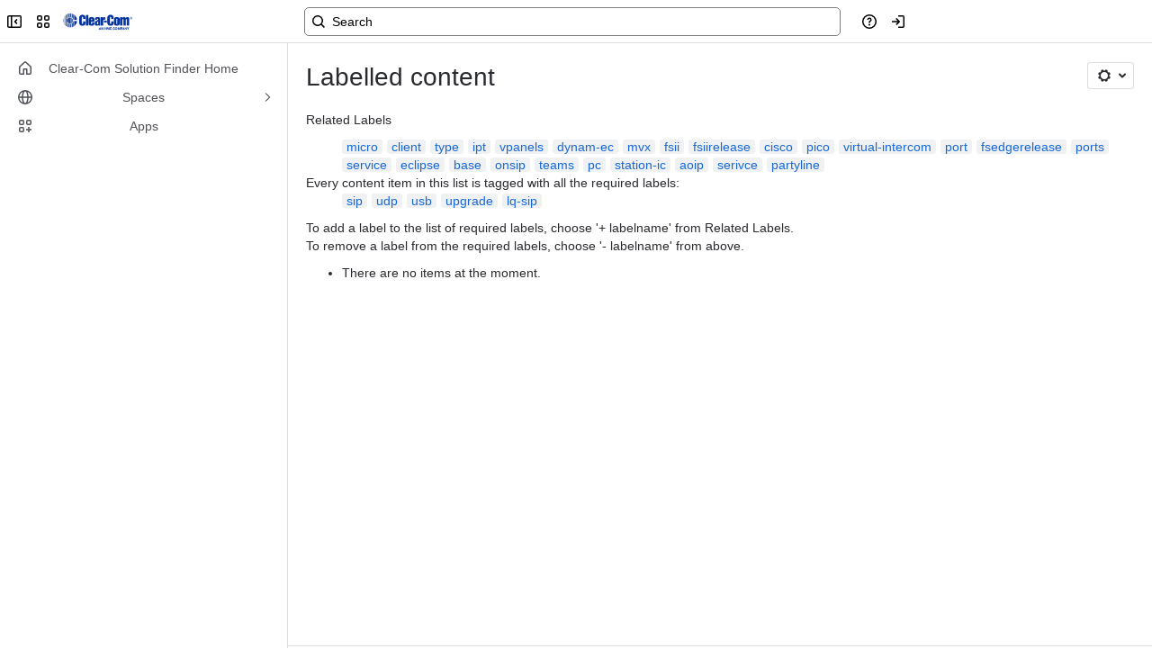

--- FILE ---
content_type: text/html;charset=UTF-8
request_url: https://clear-com.atlassian.net/wiki/label/lq-sip+sip+udp+upgrade+usb
body_size: 9871
content:
    
    
<!DOCTYPE html><html><head>
    <!-- START-PRELOAD-TAGS --><!-- CLASSIC-master-10670094 --><script nonce="b6cffd61dc4b46e9a4ffbf91fd7e6fd9">window.__buildInfo={"FRONTEND_VERSION":"CLASSIC-master-10670094","BUILD_DATE":1768872866114,"EDITOR_VERSION":"216.7.0","RENDERER_VERSION":"126.0.0","ATLASPACK_VERSION":"2.15.8","BUILD_VARIANT":"default","RELAY":false,"PUBLIC_PATH":"https://cc-fe-bifrost.prod-east.frontend.public.atl-paas.net/assets/master/"};</script><!-- HEAD --><!-- JQuery --><script nonce="b6cffd61dc4b46e9a4ffbf91fd7e6fd9" type="module" src="https://cc-fe-bifrost.prod-east.frontend.public.atl-paas.net/assets/master/vendors~editor_atlaskit_md.7523d877.js" crossorigin></script><script nonce="b6cffd61dc4b46e9a4ffbf91fd7e6fd9" type="module" src="https://cc-fe-bifrost.prod-east.frontend.public.atl-paas.net/assets/master/dashboard-spa-container-jquery3.d61c7ae1.js" crossorigin></script><script nonce="b6cffd61dc4b46e9a4ffbf91fd7e6fd9" type="module" src="https://cc-fe-bifrost.prod-east.frontend.public.atl-paas.net/assets/master/dashboard-spa-container-jquery3.runtime.457dd693.js" crossorigin></script><script nonce="b6cffd61dc4b46e9a4ffbf91fd7e6fd9" type="module" src="https://cc-fe-bifrost.prod-east.frontend.public.atl-paas.net/assets/master/vendors.96e00e06.js" crossorigin></script><script nonce="b6cffd61dc4b46e9a4ffbf91fd7e6fd9" type="module" src="https://cc-fe-bifrost.prod-east.frontend.public.atl-paas.net/assets/master/stable_vendors.251bfc4c.js" crossorigin></script><script nonce="b6cffd61dc4b46e9a4ffbf91fd7e6fd9" type="module" src="https://cc-fe-bifrost.prod-east.frontend.public.atl-paas.net/assets/master/vendors~editor_atlaskit_lg.c9406491.js" crossorigin></script><script nonce="b6cffd61dc4b46e9a4ffbf91fd7e6fd9" type="module" src="https://cc-fe-bifrost.prod-east.frontend.public.atl-paas.net/assets/master/vendors~editor_icon.6a5899b8.js" crossorigin></script><script nonce="b6cffd61dc4b46e9a4ffbf91fd7e6fd9" type="module" src="https://cc-fe-bifrost.prod-east.frontend.public.atl-paas.net/assets/master/datasourceTableView.a25027e8.js" crossorigin></script><script nonce="b6cffd61dc4b46e9a4ffbf91fd7e6fd9" type="module" src="https://cc-fe-bifrost.prod-east.frontend.public.atl-paas.net/assets/master/UpgradeEditionButton.fa092818.js" crossorigin></script><script nonce="b6cffd61dc4b46e9a4ffbf91fd7e6fd9" type="module" src="https://cc-fe-bifrost.prod-east.frontend.public.atl-paas.net/assets/master/UpgradeEditionButton.runtime.c65f6cf9.js" crossorigin></script><script nonce="b6cffd61dc4b46e9a4ffbf91fd7e6fd9" type="module" src="https://cc-fe-bifrost.prod-east.frontend.public.atl-paas.net/assets/master/LearnMoreButton.35ca0178.js" crossorigin></script><script nonce="b6cffd61dc4b46e9a4ffbf91fd7e6fd9" type="module" src="https://cc-fe-bifrost.prod-east.frontend.public.atl-paas.net/assets/master/ShareButton.827ab2ea.js" crossorigin></script><script nonce="b6cffd61dc4b46e9a4ffbf91fd7e6fd9" type="module" src="https://cc-fe-bifrost.prod-east.frontend.public.atl-paas.net/assets/master/vendors~editor_icon.9bace50c.js" crossorigin></script><script nonce="b6cffd61dc4b46e9a4ffbf91fd7e6fd9" type="module" src="https://cc-fe-bifrost.prod-east.frontend.public.atl-paas.net/assets/master/standalone-navigation-jquery3.runtime.c74add69.js" crossorigin></script><script nonce="b6cffd61dc4b46e9a4ffbf91fd7e6fd9" src="https://cc-fe-bifrost.prod-east.frontend.public.atl-paas.net/assets/master/vendors/3.6.1-conf-custom-m04.js" data-wrm-external data-initially-rendered data-wrm-batch-type="resource" data-wrm-key="com.atlassian.plugins.jquery:jquery" crossorigin></script><script nonce="b6cffd61dc4b46e9a4ffbf91fd7e6fd9" src="https://cc-fe-bifrost.prod-east.frontend.public.atl-paas.net/assets/master/vendors/3.4.0-migrate-conf-custom-03.js" data-wrm-external data-initially-rendered data-wrm-batch-type="resource" data-wrm-key="com.atlassian.plugins.jquery:jquery-migrate" crossorigin></script><!-- Files --><script nonce="b6cffd61dc4b46e9a4ffbf91fd7e6fd9" type="module" src="https://cc-fe-bifrost.prod-east.frontend.public.atl-paas.net/assets/master/standalone-navigation-jquery3.9b4f59d1.js" crossorigin></script><!-- Set Referrer --><meta name="referrer" content="origin"><link href="https://cc-fe-bifrost.prod-east.frontend.public.atl-paas.net/assets/master/compiled.1oi0hn6.css" rel="stylesheet" nonce="b6cffd61dc4b46e9a4ffbf91fd7e6fd9"><!-- HEAD --><!-- END-PRELOAD-TAGS -->
                                <title>Labelled content     - Clear-Com Solution Finder</title>
            
        
        

                        
    
                        
    

                
    
        

    
<meta http-equiv="X-UA-Compatible" content="IE=EDGE,chrome=IE7">
<meta charset="">
<meta id="confluence-context-path" name="confluence-context-path" content="/wiki">
<meta id="confluence-base-url" name="confluence-base-url" content="https://clear-com.atlassian.net/wiki">

<meta id="atlassian-token" name="atlassian-token" content="dd99e7cb4320b31d8d47fc0709240a302865bf97">

<script nonce="b6cffd61dc4b46e9a4ffbf91fd7e6fd9" type="text/javascript">
        var contextPath = '/wiki';
</script>

    <meta name="robots" content="noindex,nofollow">
    <meta name="robots" content="noarchive">
    <meta name="confluence-request-time" content="">
        
    
        
            <meta name="ajs-discovered-plugin-features" content="{}">
            <meta name="ajs-keyboardshortcut-hash" content="a45d4c1682a17cd6c75ea16e694ebc6c95041d5e0127e095d8f15b42dda90335">
            <meta name="ajs-use-keyboard-shortcuts" content="true">
            <meta id="team-calendars-has-jira-link" content="true">
            <meta name="ajs-team-calendars-display-time-format" content="displayTimeFormat12">
            <meta id="team-calendars-display-week-number" content="false">
            <meta id="team-calendars-user-timezone" content="UTC">
            <script type="text/x-template" id="team-calendars-messages" title="team-calendars-messages"><fieldset class="i18n hidden"><input type="hidden" name="calendar3.month.long.july" value="July"><input type="hidden" name="calendar3.day.short.wednesday" value="Wed"><input type="hidden" name="calendar3.day.short.thursday" value="Thu"><input type="hidden" name="calendar3.month.short.march" value="Mar"><input type="hidden" name="calendar3.month.long.april" value="April"><input type="hidden" name="calendar3.month.long.october" value="October"><input type="hidden" name="calendar3.month.long.august" value="August"><input type="hidden" name="calendar3.month.short.july" value="Jul"><input type="hidden" name="calendar3.month.short.may" value="May"><input type="hidden" name="calendar3.month.short.november" value="Nov"><input type="hidden" name="calendar3.day.long.friday" value="Friday"><input type="hidden" name="calendar3.day.long.sunday" value="Sunday"><input type="hidden" name="calendar3.day.long.saturday" value="Saturday"><input type="hidden" name="calendar3.month.short.april" value="Apr"><input type="hidden" name="calendar3.day.long.wednesday" value="Wednesday"><input type="hidden" name="calendar3.month.long.december" value="December"><input type="hidden" name="calendar3.month.short.october" value="Oct"><input type="hidden" name="calendar3.day.long.monday" value="Monday"><input type="hidden" name="calendar3.month.short.june" value="Jun"><input type="hidden" name="calendar3.day.short.monday" value="Mon"><input type="hidden" name="calendar3.day.short.tuesday" value="Tue"><input type="hidden" name="calendar3.day.short.saturday" value="Sat"><input type="hidden" name="calendar3.month.long.march" value="March"><input type="hidden" name="calendar3.month.long.june" value="June"><input type="hidden" name="calendar3.month.short.february" value="Feb"><input type="hidden" name="calendar3.month.short.august" value="Aug"><input type="hidden" name="calendar3.month.short.december" value="Dec"><input type="hidden" name="calendar3.day.short.sunday" value="Sun"><input type="hidden" name="calendar3.month.long.february" value="February"><input type="hidden" name="calendar3.day.long.tuesday" value="Tuesday"><input type="hidden" name="calendar3.month.long.may" value="May"><input type="hidden" name="calendar3.month.long.september" value="September"><input type="hidden" name="calendar3.month.long.november" value="November"><input type="hidden" name="calendar3.month.short.january" value="Jan"><input type="hidden" name="calendar3.month.short.september" value="Sept"><input type="hidden" name="calendar3.day.long.thursday" value="Thursday"><input type="hidden" name="calendar3.month.long.january" value="January"><input type="hidden" name="calendar3.day.short.friday" value="Fri"></fieldset></script>
            <meta name="ajs-is-confluence-admin" content="false">
            <meta name="ajs-connection-timeout" content="60000">
            <meta name="ajs-date.format" content="MMM dd, yyyy">

    
            <meta name="ajs-cloud-id" content="d23bf527-7451-4e0a-a873-5bc5e2273391">
            <meta name="ajs-org-id" content="d105992c-1772-49dc-81d3-f4a5ae018e34">
            <meta name="ajs-context-path" content="/wiki">
            <meta name="ajs-base-url" content="https://clear-com.atlassian.net/wiki">
            <meta name="ajs-version-number" content="1000.0.0-ea87e85adbb8">
            <meta name="ajs-build-number" content="6452">
            <meta name="ajs-remote-user" content="">
            <meta name="ajs-remote-user-key" content="">
            <meta name="ajs-atlassian-account-id" content="">
            <meta name="ajs-remote-user-has-licensed-access" content="false">
            <meta name="ajs-current-user-fullname" content="">
            <meta name="ajs-current-user-avatar-url" content="">
            <meta name="ajs-current-user-avatar-uri-reference" content="/wiki/s/584714798/6452/ea87e85adbb8724510ff246d140164a30a1ceb2a/_/images/icons/profilepics/anonymous.png">
            <meta name="ajs-static-resource-url-prefix" content="/wiki/s/584714798/6452/ea87e85adbb8724510ff246d140164a30a1ceb2a/_">
            <meta name="ajs-global-settings-attachment-max-size" content="104857600">
            <meta name="ajs-user-locale" content="en_GB">
            <meta name="ajs-enabled-dark-features" content="confluence_deprecate_related_labels_macro,confluence_deprecate_page_index_macro,confluence_deprecate_contributors_summary,filter_nested_spans_tinymce,cc-notifications-live-page-updates,confluence_deprecate_gallery_macro,confluence_deprecate_powerpoint_macro,confluence_deprecate_spaces_list_macro,confluence_deprecate_span_macro,cft_macro_live_doc_support,forge-macro-legacy-editor-placeholder,deprecating_low_usage_macros,confluence_deprecate_chart_macro,confluence_deprecate_recently_updated_dashboard,confluence_live_pages_open_beta_trait_opted_in,fabric_editor_blank_page,confluence_deprecate_google_drive_macro,confluence_sanitize_macro_preview_xss,confluence_deprecate_word_macro,confluence_jim_unbind_listeners_before_bind,jira_issues_macro_async_fetch,confluence_enable_new_jira_search_api,editor.ajax.save,jquery.feature.detection.cache,confluence.non.polling.index.flush,com.atlassian.growth.shakuni.disabled,confluence.view.edit.transition,confluence.table.resizable,fabric.mentions,react.ui.graph,confluence-inline-comments-dangling-comment,cql.search.screen,previews.sharing.pushstate,filestore.direct.upload,jim.async.vertigo,app-switcher.new,connect.no-applinks,adg3.no.auto.optout.global.colourscheme,confluence.efi.onboarding.new.templates,sidebar.deferred,file-annotations,confluence-inline-comments-resolved,quick-reload-inline-comments-flags,atlassian.aui.raphael.disabled,clc.quick.create,confluence-inline-comments-rich-editor,confluence.sidebar.deferred,collaborative-audit-log,previews.versions,file-annotations.likes,confluence-inline-comments,fusion.bitbucket.rebrand,filestore.thumbnail,rotp.admin.shortcuts,mention.service.userbase.sync.enabled,rotp.project.shortcuts,unified.permissions,previews.conversion-service,previews.trigger-all-file-types,confluence.pagenav.deferred,filestore.direct.download,frontend.editor.plugins,previews.sharing,pdf-preview,notification.batch">
            <meta name="ajs-atl-token" content="dd99e7cb4320b31d8d47fc0709240a302865bf97">
            <meta name="ajs-confluence-flavour" content="ALACARTE">
            <meta name="ajs-user-date-pattern" content="dd MMM yyyy">
            <meta name="ajs-iframe-allowed-for-spa" content="false">
            <meta name="ajs-content-only" content="false">
            <meta name="ajs-edition" content="PREMIUM">
    
    <link rel="shortcut icon" href="/wiki/s/584714798/6452/ea87e85adbb8724510ff246d140164a30a1ceb2a/8/_/favicon-update.ico">
<link rel="icon" type="image/x-icon" href="/wiki/s/584714798/6452/ea87e85adbb8724510ff246d140164a30a1ceb2a/8/_/favicon-update.ico">

    <!-- Monolith is still expecting a fallback-mode-jquery3.html file from SPA bundle -->

<link rel="search" type="application/opensearchdescription+xml" href="/wiki/opensearch/osd.action" title="Clear-Com Solution Finder"/>

    <!-- Styles -->
            <script nonce="b6cffd61dc4b46e9a4ffbf91fd7e6fd9">
window.WRM=window.WRM||{};window.WRM._unparsedData=window.WRM._unparsedData||{};window.WRM._unparsedErrors=window.WRM._unparsedErrors||{};
WRM._unparsedData["com.atlassian.plugins.atlassian-plugins-webresource-plugin:context-path.context-path"]="\"/wiki\"";
WRM._unparsedData["com.atlassian.plugins.atlassian-plugins-webresource-rest:curl.cross-origin-resources"]="false";
WRM._unparsedData["com.atlassian.plugins.atlassian-connect-plugin:icons-css-resources.iconsCssData"]="{\"com.addonengine.analytics\":[\"space-analytics\"]}";
WRM._unparsedData["com.atlassian.plugins.atlassian-connect-plugin:blueprint-css-resources.iconsCssData"]="{}";
WRM._unparsedData["com.atlassian.plugins.atlassian-connect-plugin:dialog-options.data"]="{\"dialogOptions\":{\"ch.bitvoodoo.confluence.plugins.language__translations-documentation-menu-item\":{\"height\":\"100%\",\"chrome\":false,\"width\":\"100%\"},\"com.k15t.scroll.scroll-exporter-extensions__k15t-cxp-ext-page-title-dialog\":{\"height\":\"100%\",\"chrome\":false,\"width\":\"100%\"},\"com.k15t.scroll.scroll-pdf__web-item-export-pdf-launcher\":{\"height\":\"100%\",\"chrome\":false,\"width\":\"100%\"},\"ch.bitvoodoo.confluence.plugins.language__translations-select-content-menu-item\":{\"height\":\"365px\",\"chrome\":false,\"width\":\"400px\"},\"ch.bitvoodoo.confluence.plugins.language__translations-documentation-edit-page-item\":{\"height\":\"100%\",\"chrome\":false,\"width\":\"100%\"}},\"inlineDialogOptions\":{},\"dialogModules\":{\"com.atlassian.plugins.confluence.markdown.confluence-markdown-macro\":{\"rate-us-dialog\":{\"cacheable\":false,\"options\":{\"chrome\":false},\"key\":\"rate-us-dialog\"},\"svg-fullscreen\":{\"cacheable\":false,\"options\":{\"height\":\"100%\",\"chrome\":false,\"width\":\"100%\"},\"key\":\"svg-fullscreen\"}},\"com.k15t.scroll.scroll-pdf\":{\"k15t-cxp-download-template-dialog\":{\"cacheable\":false,\"options\":{\"height\":\"100%\",\"chrome\":false,\"width\":\"100%\"},\"key\":\"k15t-cxp-download-template-dialog\"},\"k15t-cxp-template-info-dialog\":{\"cacheable\":false,\"options\":{\"height\":\"100%\",\"chrome\":false,\"width\":\"100%\"},\"key\":\"k15t-cxp-template-info-dialog\"},\"k15t-cxp-delete-template-dialog\":{\"cacheable\":false,\"options\":{\"height\":\"100%\",\"chrome\":false,\"width\":\"100%\"},\"key\":\"k15t-cxp-delete-template-dialog\"},\"k15t-cxp-api-token-create-dialog\":{\"cacheable\":false,\"options\":{\"height\":\"100%\",\"chrome\":false,\"width\":\"100%\"},\"key\":\"k15t-cxp-api-token-create-dialog\"},\"k15t-cxp-move-template-dialog\":{\"cacheable\":false,\"options\":{\"height\":\"100%\",\"chrome\":false,\"width\":\"100%\"},\"key\":\"k15t-cxp-move-template-dialog\"},\"k15t-cxp-export-pdf\":{\"cacheable\":false,\"options\":{\"height\":\"100%\",\"chrome\":false,\"width\":\"100%\"},\"key\":\"k15t-cxp-export-pdf\"},\"k15t-cxp-dialog-pdf-template-editor\":{\"cacheable\":false,\"options\":{\"height\":\"100%\",\"chrome\":false,\"width\":\"100%\"},\"key\":\"k15t-cxp-dialog-pdf-template-editor\"},\"k15t-cxp-copy-template-dialog\":{\"cacheable\":false,\"options\":{\"height\":\"100%\",\"chrome\":false,\"width\":\"100%\"},\"key\":\"k15t-cxp-copy-template-dialog\"},\"k15t-cxp-brand-dialog\":{\"cacheable\":false,\"options\":{\"height\":\"100%\",\"chrome\":false,\"width\":\"100%\"},\"key\":\"k15t-cxp-brand-dialog\"},\"k15t-cxp-general-confirm\":{\"cacheable\":false,\"options\":{\"height\":\"100%\",\"chrome\":false,\"width\":\"100%\"},\"key\":\"k15t-cxp-general-confirm\"}},\"confluence-chats-integration\":{\"dialog\":{\"cacheable\":false,\"options\":{},\"key\":\"dialog\"},\"page-config-dialog\":{\"cacheable\":false,\"options\":{\"height\":\"470px\",\"chrome\":false,\"width\":\"570px\"},\"key\":\"page-config-dialog\"}}}}";
WRM._unparsedData["com.atlassian.plugins.atlassian-connect-plugin:confluence-macro.property-panel-controls"]="{}";
WRM._unparsedData["com.atlassian.confluence.plugins.confluence-feature-discovery-plugin:confluence-feature-discovery-plugin-resources.test-mode"]="false";
if(window.WRM._dataArrived)window.WRM._dataArrived();</script>
<link type="text/css" rel="stylesheet" nonce="b6cffd61dc4b46e9a4ffbf91fd7e6fd9" href="//d14orott5p2sn6.cloudfront.net/clear-com.atlassian.net/wiki/s/e3b0c44298fc1c149afbf4c8996fb92427ae41e4649b934ca495991b7852b855-CDN/1334269262/h/4717b5ea9dcf07eebf6ecaed970652e143dc6d6d5b277396f008f20eb2d146ff/_/download/contextbatch/css/_super/batch.css?assetVersion=1000.0.0-ea87e85adbb819827&amp;externals=__local-default__&amp;relative-url=true" data-wrm-key="_super" data-wrm-batch-type="context" media="all">
<link type="text/css" rel="stylesheet" nonce="b6cffd61dc4b46e9a4ffbf91fd7e6fd9" href="//d14orott5p2sn6.cloudfront.net/clear-com.atlassian.net/wiki/s/e3b0c44298fc1c149afbf4c8996fb92427ae41e4649b934ca495991b7852b855-CDN/1334269262/h/662e2deb1d82aa060d67a07d943aa7bbfdda550b7248eaf575496e0e81f52ed1/_/download/contextbatch/css/main,atl.general,-_super/batch.css?assetVersion=1000.0.0-ea87e85adbb819827&amp;externals=__local-default__&amp;relative-url=true" data-wrm-key="main,atl.general,-_super" data-wrm-batch-type="context" media="all">
<link type="text/css" rel="stylesheet" nonce="b6cffd61dc4b46e9a4ffbf91fd7e6fd9" href="//d14orott5p2sn6.cloudfront.net/clear-com.atlassian.net/wiki/s/e3b0c44298fc1c149afbf4c8996fb92427ae41e4649b934ca495991b7852b855-CDN/1334269262/h/4e0dd33c1c355ff4cb6ea2dc5f55537302a5fe9105eb72298036758c0447e81e/_/download/batch/confluence.web.resources:pagination-styles/confluence.web.resources:pagination-styles.css?assetVersion=1000.0.0-ea87e85adbb819827&amp;externals=__local-default__&amp;relative-url=true" data-wrm-key="confluence.web.resources:pagination-styles" data-wrm-batch-type="resource" media="all">
<link type="text/css" rel="stylesheet" nonce="b6cffd61dc4b46e9a4ffbf91fd7e6fd9" href="//d14orott5p2sn6.cloudfront.net/clear-com.atlassian.net/wiki/s/e3b0c44298fc1c149afbf4c8996fb92427ae41e4649b934ca495991b7852b855-CDN/1334269262/h/be1a0f9511403efab098ae05d13741b954061736d63980f8950eda35743ce25c/_/download/batch/com.atlassian.auiplugin:aui-sidebar/com.atlassian.auiplugin:aui-sidebar.css?assetVersion=1000.0.0-ea87e85adbb819827&amp;externals=__local-default__&amp;relative-url=true" data-wrm-key="com.atlassian.auiplugin:aui-sidebar" data-wrm-batch-type="resource" media="all">

    
    <!-- Dynamically generated colors styles -->
    

            <!-- Scripts -->
        <script nonce="b6cffd61dc4b46e9a4ffbf91fd7e6fd9" type="text/javascript" src="//cc-fe-bifrost.prod-east.frontend.public.atl-paas.net/assets/master/vendors/3.6.1-conf-custom-m04.js" data-wrm-external data-wrm-key="com.atlassian.plugins.jquery:jquery" data-wrm-batch-type="resource" data-initially-rendered></script>
<script nonce="b6cffd61dc4b46e9a4ffbf91fd7e6fd9" type="text/javascript" src="//cc-fe-bifrost.prod-east.frontend.public.atl-paas.net/assets/master/vendors/3.4.0-migrate-conf-custom-03.js" data-wrm-external data-wrm-key="com.atlassian.plugins.jquery:jquery" data-wrm-batch-type="resource" data-initially-rendered></script>
<script nonce="b6cffd61dc4b46e9a4ffbf91fd7e6fd9" type="text/javascript" src="//d14orott5p2sn6.cloudfront.net/clear-com.atlassian.net/wiki/s/e3b0c44298fc1c149afbf4c8996fb92427ae41e4649b934ca495991b7852b855-CDN/1334269262/h/f4eb17c447724596d16b753593a128891378bfe8500a4124031862de00012dd8/_/download/contextbatch/js/_super/batch.js?assetVersion=1000.0.0-ea87e85adbb819827&amp;externals=__local-default__&amp;locale=en-GB" data-wrm-key="_super" data-wrm-batch-type="context" data-initially-rendered></script>
<script nonce="b6cffd61dc4b46e9a4ffbf91fd7e6fd9" type="text/javascript" src="//d14orott5p2sn6.cloudfront.net/clear-com.atlassian.net/wiki/s/e3b0c44298fc1c149afbf4c8996fb92427ae41e4649b934ca495991b7852b855-CDN/1334269262/h/00c55976f0c60b1f503e20099d80c4ca3135a7128e8a22b11fea1ac68faa817c/_/download/contextbatch/js/main,atl.general,-_super/batch.js?assetVersion=1000.0.0-ea87e85adbb819827&amp;externals=__local-default__&amp;locale=en-GB" data-wrm-key="main,atl.general,-_super" data-wrm-batch-type="context" data-initially-rendered></script>
<script nonce="b6cffd61dc4b46e9a4ffbf91fd7e6fd9" type="text/javascript" src="//d14orott5p2sn6.cloudfront.net/clear-com.atlassian.net/wiki/s/e3b0c44298fc1c149afbf4c8996fb92427ae41e4649b934ca495991b7852b855-CDN/1334269262/h/98cfd6888d222026ba2e847d3157d0603e04ee8c6e49cada89a75375b7a41dc7/_/download/batch/confluence.web.resources:breadcrumbs/confluence.web.resources:breadcrumbs.js?assetVersion=1000.0.0-ea87e85adbb819827&amp;externals=__local-default__&amp;locale=en-GB" data-wrm-key="confluence.web.resources:breadcrumbs" data-wrm-batch-type="resource" data-initially-rendered></script>
<script nonce="b6cffd61dc4b46e9a4ffbf91fd7e6fd9" type="text/javascript" src="//d14orott5p2sn6.cloudfront.net/clear-com.atlassian.net/wiki/s/e3b0c44298fc1c149afbf4c8996fb92427ae41e4649b934ca495991b7852b855-CDN/1334269262/h/92491fd54a35a5cfd79992635311a910eaa840da13b971dc1630da8f3cffa266/_/download/batch/com.atlassian.auiplugin:ajs-raf/com.atlassian.auiplugin:ajs-raf.js?assetVersion=1000.0.0-ea87e85adbb819827&amp;externals=__local-default__" data-wrm-key="com.atlassian.auiplugin:ajs-raf" data-wrm-batch-type="resource" data-initially-rendered></script>
<script nonce="b6cffd61dc4b46e9a4ffbf91fd7e6fd9" type="text/javascript" src="//d14orott5p2sn6.cloudfront.net/clear-com.atlassian.net/wiki/s/e3b0c44298fc1c149afbf4c8996fb92427ae41e4649b934ca495991b7852b855-CDN/1334269262/h/d142b935c16781a34a3d3c7ac45bcf62b8aefa05959c0ed2449714e6cd02160b/_/download/batch/com.atlassian.auiplugin:internal-src-js-aui-internal-is-input/com.atlassian.auiplugin:internal-src-js-aui-internal-is-input.js?assetVersion=1000.0.0-ea87e85adbb819827&amp;externals=__local-default__&amp;locale=en-GB" data-wrm-key="com.atlassian.auiplugin:internal-src-js-aui-internal-is-input" data-wrm-batch-type="resource" data-initially-rendered></script>
<script nonce="b6cffd61dc4b46e9a4ffbf91fd7e6fd9" type="text/javascript" src="//d14orott5p2sn6.cloudfront.net/clear-com.atlassian.net/wiki/s/e3b0c44298fc1c149afbf4c8996fb92427ae41e4649b934ca495991b7852b855-CDN/1334269262/h/2c4e87b76afb638e7aeb774669c0993cf8f918f7b8f3a567806aed3eece585bb/_/download/batch/com.atlassian.auiplugin:internal-src-js-aui-trigger/com.atlassian.auiplugin:internal-src-js-aui-trigger.js?assetVersion=1000.0.0-ea87e85adbb819827&amp;externals=__local-default__&amp;locale=en-GB" data-wrm-key="com.atlassian.auiplugin:internal-src-js-aui-trigger" data-wrm-batch-type="resource" data-initially-rendered></script>
<script nonce="b6cffd61dc4b46e9a4ffbf91fd7e6fd9" type="text/javascript" src="//d14orott5p2sn6.cloudfront.net/clear-com.atlassian.net/wiki/s/e3b0c44298fc1c149afbf4c8996fb92427ae41e4649b934ca495991b7852b855-CDN/1334269262/h/e9932d6b309e6704fc54630b89829236f3c44fa45fdb1c7cc45779ca9f86e0b6/_/download/batch/com.atlassian.auiplugin:aui-trigger/com.atlassian.auiplugin:aui-trigger.js?assetVersion=1000.0.0-ea87e85adbb819827&amp;externals=__local-default__&amp;locale=en-GB" data-wrm-key="com.atlassian.auiplugin:aui-trigger" data-wrm-batch-type="resource" data-initially-rendered></script>
<script nonce="b6cffd61dc4b46e9a4ffbf91fd7e6fd9" type="text/javascript" src="//d14orott5p2sn6.cloudfront.net/clear-com.atlassian.net/wiki/s/e3b0c44298fc1c149afbf4c8996fb92427ae41e4649b934ca495991b7852b855-CDN/1334269262/h/039b9ae634e4a301db91d8837f64fd5cf49806bbd12519a91fc46533f2b930cb/_/download/batch/com.atlassian.auiplugin:internal-src-js-aui-internal-attributes/com.atlassian.auiplugin:internal-src-js-aui-internal-attributes.js?assetVersion=1000.0.0-ea87e85adbb819827&amp;externals=__local-default__&amp;locale=en-GB" data-wrm-key="com.atlassian.auiplugin:internal-src-js-aui-internal-attributes" data-wrm-batch-type="resource" data-initially-rendered></script>
<script nonce="b6cffd61dc4b46e9a4ffbf91fd7e6fd9" type="text/javascript" src="//d14orott5p2sn6.cloudfront.net/clear-com.atlassian.net/wiki/s/e3b0c44298fc1c149afbf4c8996fb92427ae41e4649b934ca495991b7852b855-CDN/1334269262/h/63d0e95e71fb8f28b920125845402c0c46687f94f1ab8e2727d463e5d7baf30d/_/download/batch/com.atlassian.auiplugin:internal-src-js-aui-internal-enforcer/com.atlassian.auiplugin:internal-src-js-aui-internal-enforcer.js?assetVersion=1000.0.0-ea87e85adbb819827&amp;externals=__local-default__&amp;locale=en-GB" data-wrm-key="com.atlassian.auiplugin:internal-src-js-aui-internal-enforcer" data-wrm-batch-type="resource" data-initially-rendered></script>
<script nonce="b6cffd61dc4b46e9a4ffbf91fd7e6fd9" type="text/javascript" src="//d14orott5p2sn6.cloudfront.net/clear-com.atlassian.net/wiki/s/e3b0c44298fc1c149afbf4c8996fb92427ae41e4649b934ca495991b7852b855-CDN/1334269262/h/d5b76e4a74329c24960b37292fcd45e167b2d3ead953533a62b885399c1e13b7/_/download/batch/com.atlassian.auiplugin:internal-src-js-aui-inline-dialog2/com.atlassian.auiplugin:internal-src-js-aui-inline-dialog2.js?assetVersion=1000.0.0-ea87e85adbb819827&amp;externals=__local-default__&amp;locale=en-GB" data-wrm-key="com.atlassian.auiplugin:internal-src-js-aui-inline-dialog2" data-wrm-batch-type="resource" data-initially-rendered></script>
<script nonce="b6cffd61dc4b46e9a4ffbf91fd7e6fd9" type="text/javascript" src="//d14orott5p2sn6.cloudfront.net/clear-com.atlassian.net/wiki/s/e3b0c44298fc1c149afbf4c8996fb92427ae41e4649b934ca495991b7852b855-CDN/1334269262/h/35b967c790841bf2ccc6ca40831e21db64f16ba735f00ec5957c6c529085fe7b/_/download/batch/com.atlassian.auiplugin:aui-inline-dialog2/com.atlassian.auiplugin:aui-inline-dialog2.js?assetVersion=1000.0.0-ea87e85adbb819827&amp;externals=__local-default__&amp;locale=en-GB" data-wrm-key="com.atlassian.auiplugin:aui-inline-dialog2" data-wrm-batch-type="resource" data-initially-rendered></script>
<script nonce="b6cffd61dc4b46e9a4ffbf91fd7e6fd9" type="text/javascript" src="//d14orott5p2sn6.cloudfront.net/clear-com.atlassian.net/wiki/s/e3b0c44298fc1c149afbf4c8996fb92427ae41e4649b934ca495991b7852b855-CDN/1334269262/h/5c10ee22191b4d0afdb606690d2f2cd850f01a480e772a08562ab9deaffce57f/_/download/batch/com.atlassian.auiplugin:internal-src-js-vendor-raf-raf/com.atlassian.auiplugin:internal-src-js-vendor-raf-raf.js?assetVersion=1000.0.0-ea87e85adbb819827&amp;externals=__local-default__&amp;locale=en-GB" data-wrm-key="com.atlassian.auiplugin:internal-src-js-vendor-raf-raf" data-wrm-batch-type="resource" data-initially-rendered></script>
<script nonce="b6cffd61dc4b46e9a4ffbf91fd7e6fd9" type="text/javascript" src="//d14orott5p2sn6.cloudfront.net/clear-com.atlassian.net/wiki/s/e3b0c44298fc1c149afbf4c8996fb92427ae41e4649b934ca495991b7852b855-CDN/1334269262/h/cf13df64397bd462047b299484cbd27c0cc94f12fb0040fd9ac93fed3aff67ba/_/download/batch/com.atlassian.auiplugin:internal-src-js-aui-internal-has-touch/com.atlassian.auiplugin:internal-src-js-aui-internal-has-touch.js?assetVersion=1000.0.0-ea87e85adbb819827&amp;externals=__local-default__&amp;locale=en-GB" data-wrm-key="com.atlassian.auiplugin:internal-src-js-aui-internal-has-touch" data-wrm-batch-type="resource" data-initially-rendered></script>
<script nonce="b6cffd61dc4b46e9a4ffbf91fd7e6fd9" type="text/javascript" src="//d14orott5p2sn6.cloudfront.net/clear-com.atlassian.net/wiki/s/e3b0c44298fc1c149afbf4c8996fb92427ae41e4649b934ca495991b7852b855-CDN/1334269262/h/c9d9c3b2c6b6f083bf0687811156bb6fe97ebfe1e0751984278f519b766da40d/_/download/batch/com.atlassian.auiplugin:internal-src-js-aui-internal-mediaQuery/com.atlassian.auiplugin:internal-src-js-aui-internal-mediaQuery.js?assetVersion=1000.0.0-ea87e85adbb819827&amp;externals=__local-default__&amp;locale=en-GB" data-wrm-key="com.atlassian.auiplugin:internal-src-js-aui-internal-mediaQuery" data-wrm-batch-type="resource" data-initially-rendered></script>
<script nonce="b6cffd61dc4b46e9a4ffbf91fd7e6fd9" type="text/javascript" src="//d14orott5p2sn6.cloudfront.net/clear-com.atlassian.net/wiki/s/e3b0c44298fc1c149afbf4c8996fb92427ae41e4649b934ca495991b7852b855-CDN/1334269262/h/1482efa05fe564f5eae52ef9342e22bc7ed1bd026417497edbd66010b8b881ce/_/download/batch/com.atlassian.auiplugin:internal-src-js-aui-sidebar/com.atlassian.auiplugin:internal-src-js-aui-sidebar.js?assetVersion=1000.0.0-ea87e85adbb819827&amp;externals=__local-default__&amp;locale=en-GB" data-wrm-key="com.atlassian.auiplugin:internal-src-js-aui-sidebar" data-wrm-batch-type="resource" data-initially-rendered></script>

        

        
    

		
	

    

    
    </head>
    

    
<body id="com-atlassian-confluence" class="theme-default   aui-layout aui-theme-default">
        <script nonce="b6cffd61dc4b46e9a4ffbf91fd7e6fd9">
        var __INITIAL_STATE__ = typeof __INITIAL_STATE__ !== 'undefined' ? __INITIAL_STATE__ : { i18n: { locale: 'en-GB', messages: {} } };
    </script>
    <div class="banner-spacer-container"></div>
    <div style="display:flex;" data-main-container>
        <div id="ui-global-sidebar-section" slot="navigation" style="z-index: 2"></div>
        <div style="flex-flow: row wrap; width: 100%" data-flex-container>
            <div style="flex: 1 100%" data-main-content>
                
        
    
            </div>
            <!-- PARCEL --><!-- START-FRAGMENT standalone-navigation-jquery3.html --><style nonce="b6cffd61dc4b46e9a4ffbf91fd7e6fd9">body,body.aui-layout{font-family:-apple-system,BlinkMacSystemFont,Segoe UI,Roboto,Noto Sans,Ubuntu,Droid Sans,Helvetica Neue,sans-serif}body{background-color:var(--ds-surface,#fff);margin:0;padding:0;font-size:14px}#main,#admin-content,#custom-content-container,.ap-servlet-placeholder{opacity:0}a{text-decoration:none}h1{font-weight:400}</style><!-- END-FRAGMENT standalone-navigation-jquery3.html-->
    <div id="header-precursor">
        <div class="cell">
            
                            </div>
    </div>

        
                        
    <!-- \#header -->

            
                
        <main id="main" class=" aui-page-panel ">
                <div class="connect-theme-background-cover"></div>
                                                 <div id="main-header">
                                        

    <div id="navigation" class="content-navigation">

        <button href="#label-settings" aria-owns="label-settings" aria-haspopup="true" class="labels-settings-trigger aui-button aui-dropdown2-trigger aui-style-default">
            <span class="aui-icon aui-icon-small aui-iconfont-configure">Settings</span>
        </button>

        <div id="label-settings" class="aui-dropdown2 aui-style-default" aria-hidden="true">
            <ul class="aui-list-truncate">
                                    <li><a href="/wiki/labels/listlabels-heatmap.action">Popular Labels</a></li>
                                    <li><a href="/wiki/labels/listlabels-alphaview.action">All Labels</a></li>
                            </ul>
        </div>
    </div>


                    
                    <div id="title-heading" class="pagetitle with-breadcrumbs">
                        
                                                    <div role="navigation" aria-label="Breadcrumb" id="breadcrumb-section">
                                
    
    
    <ol id="breadcrumbs">
                        </ol>


                            </div>
                        
                        

                        <h1 id="title-text" class="with-breadcrumbs">
                                                                Labelled content
                                                    </h1>
                    </div>
                </div><!-- \#main-header -->
            
                            
                        

    

        

        




            
    <!--
    LABEL DECORATOR
    This decorator handles label contexts
-->


    
    
        
    
    
<div class="pagebody labels">
    

<div id="action-messages">
                        </div>
                        		                        
        <div class="labels-content">
            <div class="related-labels">
                                    <div>Related Labels</div>
                    <ul class="label-list">

<li class="aui-label" data-label-id="2309226505">
    <a class="plus-label" rel="nofollow" href="            /wiki/label/lq-sip+micro+sip+udp+upgrade+usb
    ">micro</a>
</li><li class="aui-label" data-label-id="57081919">
    <a class="plus-label" rel="nofollow" href="            /wiki/label/client+lq-sip+sip+udp+upgrade+usb
    ">client</a>
</li><li class="aui-label" data-label-id="57245773">
    <a class="plus-label" rel="nofollow" href="            /wiki/label/lq-sip+sip+type+udp+upgrade+usb
    ">type</a>
</li><li class="aui-label" data-label-id="83394561">
    <a class="plus-label" rel="nofollow" href="            /wiki/label/ipt+lq-sip+sip+udp+upgrade+usb
    ">ipt</a>
</li><li class="aui-label" data-label-id="406388815">
    <a class="plus-label" rel="nofollow" href="            /wiki/label/lq-sip+sip+udp+upgrade+usb+vpanels
    ">vpanels</a>
</li><li class="aui-label" data-label-id="167837714">
    <a class="plus-label" rel="nofollow" href="            /wiki/label/dynam-ec+lq-sip+sip+udp+upgrade+usb
    ">dynam-ec</a>
</li><li class="aui-label" data-label-id="194904202">
    <a class="plus-label" rel="nofollow" href="            /wiki/label/lq-sip+mvx+sip+udp+upgrade+usb
    ">mvx</a>
</li><li class="aui-label" data-label-id="48627720">
    <a class="plus-label" rel="nofollow" href="            /wiki/label/fsii+lq-sip+sip+udp+upgrade+usb
    ">fsii</a>
</li><li class="aui-label" data-label-id="2355953669">
    <a class="plus-label" rel="nofollow" href="            /wiki/label/fsiirelease+lq-sip+sip+udp+upgrade+usb
    ">fsiirelease</a>
</li><li class="aui-label" data-label-id="146866225">
    <a class="plus-label" rel="nofollow" href="            /wiki/label/cisco+lq-sip+sip+udp+upgrade+usb
    ">cisco</a>
</li><li class="aui-label" data-label-id="516194584">
    <a class="plus-label" rel="nofollow" href="            /wiki/label/lq-sip+pico+sip+udp+upgrade+usb
    ">pico</a>
</li><li class="aui-label" data-label-id="2817753117">
    <a class="plus-label" rel="nofollow" href="            /wiki/label/lq-sip+sip+udp+upgrade+usb+virtual-intercom
    ">virtual-intercom</a>
</li><li class="aui-label" data-label-id="158813844">
    <a class="plus-label" rel="nofollow" href="            /wiki/label/lq-sip+port+sip+udp+upgrade+usb
    ">port</a>
</li><li class="aui-label" data-label-id="2356281355">
    <a class="plus-label" rel="nofollow" href="            /wiki/label/fsedgerelease+lq-sip+sip+udp+upgrade+usb
    ">fsedgerelease</a>
</li><li class="aui-label" data-label-id="50659346">
    <a class="plus-label" rel="nofollow" href="            /wiki/label/lq-sip+ports+sip+udp+upgrade+usb
    ">ports</a>
</li><li class="aui-label" data-label-id="158742241">
    <a class="plus-label" rel="nofollow" href="            /wiki/label/lq-sip+service+sip+udp+upgrade+usb
    ">service</a>
</li><li class="aui-label" data-label-id="131009182">
    <a class="plus-label" rel="nofollow" href="            /wiki/label/eclipse+lq-sip+sip+udp+upgrade+usb
    ">eclipse</a>
</li><li class="aui-label" data-label-id="158760944">
    <a class="plus-label" rel="nofollow" href="            /wiki/label/base+lq-sip+sip+udp+upgrade+usb
    ">base</a>
</li><li class="aui-label" data-label-id="146866296">
    <a class="plus-label" rel="nofollow" href="            /wiki/label/lq-sip+onsip+sip+udp+upgrade+usb
    ">onsip</a>
</li><li class="aui-label" data-label-id="2236186628">
    <a class="plus-label" rel="nofollow" href="            /wiki/label/lq-sip+sip+teams+udp+upgrade+usb
    ">teams</a>
</li><li class="aui-label" data-label-id="130613285">
    <a class="plus-label" rel="nofollow" href="            /wiki/label/lq-sip+pc+sip+udp+upgrade+usb
    ">pc</a>
</li><li class="aui-label" data-label-id="989167623">
    <a class="plus-label" rel="nofollow" href="            /wiki/label/lq-sip+sip+station-ic+udp+upgrade+usb
    ">station-ic</a>
</li><li class="aui-label" data-label-id="530120753">
    <a class="plus-label" rel="nofollow" href="            /wiki/label/aoip+lq-sip+sip+udp+upgrade+usb
    ">aoip</a>
</li><li class="aui-label" data-label-id="158720780">
    <a class="plus-label" rel="nofollow" href="            /wiki/label/lq-sip+serivce+sip+udp+upgrade+usb
    ">serivce</a>
</li><li class="aui-label" data-label-id="131008149">
    <a class="plus-label" rel="nofollow" href="            /wiki/label/lq-sip+partyline+sip+udp+upgrade+usb
    ">partyline</a>
</li>    
                    </ul>
                            </div>

            <div class="labels-main">
                <div class="labels-main-description">
                                    Every content item in this list is tagged with all the required labels:
                    <ul class="label-list">

<li class="aui-label" data-label-id="57245775">
    <a class="minus-label" rel="nofollow" href="            /wiki/label/lq-sip+udp+upgrade+usb
    ">sip</a>
</li><li class="aui-label" data-label-id="178749473">
    <a class="minus-label" rel="nofollow" href="            /wiki/label/lq-sip+sip+upgrade+usb
    ">udp</a>
</li><li class="aui-label" data-label-id="193364161">
    <a class="minus-label" rel="nofollow" href="            /wiki/label/lq-sip+sip+udp+upgrade
    ">usb</a>
</li><li class="aui-label" data-label-id="54755343">
    <a class="minus-label" rel="nofollow" href="            /wiki/label/lq-sip+sip+udp+usb
    ">upgrade</a>
</li><li class="aui-label" data-label-id="1001128242">
    <a class="minus-label" rel="nofollow" href="            /wiki/label/sip+udp+upgrade+usb
    ">lq-sip</a>
</li>
                    </ul>
                    <p>To add a label to the list of required labels, choose '+ labelname' from Related Labels.<br>
                       To remove a label from the required labels, choose '- labelname' from above.</p>
                                </div>

                                <ul class="content-by-label">
                                            <li>There are no items at the moment.</li>
                                    </ul>

                            
        

    
    
    
<ol class="aui-nav aui-nav-pagination">
    </ol>
            </div>
        </div>

    
    

                
</div>

    



        


                        </main>
    <!-- \#main -->
            
    
    
            
            <div class="ap-container" id="ap-com.k15t.scroll.scroll-pdf__k15t-cxp-integration-web-panel">

  <div class="ap-content " id="embedded-com.k15t.scroll.scroll-pdf__k15t-cxp-integration-web-panel"></div>
  <script nonce="b6cffd61dc4b46e9a4ffbf91fd7e6fd9" class="ap-iframe-body-script">
  (function(){
    var data = {
    "addon_key":"com.k15t.scroll.scroll-pdf",
    "uniqueKey":"com.k15t.scroll.scroll-pdf__k15t-cxp-integration-web-panel",
    "key":"k15t-cxp-integration-web-panel",
     "moduleType":"webPanels",      "moduleLocation":"atl.footer",      "title":"Export PDF Launcher",     "cp":"/wiki",
            "general":"",
    "w":"100%",
    "h":"0",
    "url":"https://scroll-pdf.us.exporter.k15t.app/static/assets/integration/index.html?moduleKey=k15t-cxp-integration-web-panel&dialogKey=k15t-cxp-export-pdf&addOnKey=com.k15t.scroll.scroll-pdf&moduleType=webPanel&v=2026-01-08-1545",
     "contextJwt": "eyJ0eXAiOiJKV1QiLCJhbGciOiJIUzI1NiJ9.[base64].IugIWSfo8KYyWSnfqg85l4H5rd0Dr38SkPEAuMM5Jx0",    "structuredContext": "{\"license\":{\"active\":true},\"url\":{\"displayUrl\":\"https://clear-com.atlassian.net/wiki\"}}",
    "contentClassifier":"",
    "productCtx":"{\"user.isExternalCollaborator\":\"false\"}",
    "timeZone":"UTC",
    "origin":"https://scroll-pdf.us.exporter.k15t.app",
    "hostOrigin":"https://clear-com.atlassian.net",
    "sandbox":"allow-downloads allow-forms allow-modals allow-popups allow-popups-to-escape-sandbox allow-scripts allow-same-origin allow-top-navigation-by-user-activation allow-storage-access-by-user-activation",    "pearApp":"true",        "apiMigrations": {
        "gdpr": true
    }
}
;
    if(window.AP && window.AP.subCreate) {
      window._AP.appendConnectAddon(data);
    } else {
      require(['ac/create'], function(create){
        create.appendConnectAddon(data);
      });
    }

    // For Confluence App Analytics. This code works in conjunction with CFE's ConnectSupport.js.
    // Here, we add a listener to the initial HTML page that stores events if the ConnectSupport component
    // has not mounted yet. In CFE, we process the missed event data and disable this initial listener.
    const __MAX_EVENT_ARRAY_SIZE__ = 20;
    const connectAppAnalytics = "ecosystem.confluence.connect.analytics";
    window.connectHost && window.connectHost.onIframeEstablished((eventData) => {
      if (!window.__CONFLUENCE_CONNECT_SUPPORT_LOADED__) {
        let events = JSON.parse(window.localStorage.getItem(connectAppAnalytics)) || [];
        if (events.length >= __MAX_EVENT_ARRAY_SIZE__) {
          events.shift();
        }
        events.push(eventData);
        window.localStorage.setItem(connectAppAnalytics, JSON.stringify(events));
      }
    });

  }());
</script>

</div>

            <div class="ap-container" id="ap-ch.bitvoodoo.confluence.plugins.language__translation-footer">

  <div class="ap-content " id="embedded-ch.bitvoodoo.confluence.plugins.language__translation-footer"></div>
  <script nonce="b6cffd61dc4b46e9a4ffbf91fd7e6fd9" class="ap-iframe-body-script">
  (function(){
    var data = {
    "addon_key":"ch.bitvoodoo.confluence.plugins.language",
    "uniqueKey":"ch.bitvoodoo.confluence.plugins.language__translation-footer",
    "key":"translation-footer",
     "moduleType":"webPanels",      "moduleLocation":"atl.footer",      "title":"ch.bitvoodoo.confluence.plugins.language.footer",     "cp":"/wiki",
            "general":"",
    "w":"",
    "h":"0px",
    "url":"https://translations.aws.bitvoodoo.cloud/web-panel/content/footer",
     "contextJwt": "eyJ0eXAiOiJKV1QiLCJhbGciOiJIUzI1NiJ9.[base64].7_XzeRX7GBUEOH-a8u4O6qTnY1PWOyhoqDXAzffDBf0",    "structuredContext": "{\"license\":{\"active\":true},\"url\":{\"displayUrl\":\"https://clear-com.atlassian.net/wiki\"}}",
    "contentClassifier":"",
    "productCtx":"{\"user.isExternalCollaborator\":\"false\"}",
    "timeZone":"UTC",
    "origin":"https://translations.aws.bitvoodoo.cloud",
    "hostOrigin":"https://clear-com.atlassian.net",
    "sandbox":"allow-downloads allow-forms allow-modals allow-popups allow-popups-to-escape-sandbox allow-scripts allow-same-origin allow-top-navigation-by-user-activation allow-storage-access-by-user-activation",    "pearApp":"true",        "apiMigrations": {
        "gdpr": true
    }
}
;
    if(window.AP && window.AP.subCreate) {
      window._AP.appendConnectAddon(data);
    } else {
      require(['ac/create'], function(create){
        create.appendConnectAddon(data);
      });
    }

    // For Confluence App Analytics. This code works in conjunction with CFE's ConnectSupport.js.
    // Here, we add a listener to the initial HTML page that stores events if the ConnectSupport component
    // has not mounted yet. In CFE, we process the missed event data and disable this initial listener.
    const __MAX_EVENT_ARRAY_SIZE__ = 20;
    const connectAppAnalytics = "ecosystem.confluence.connect.analytics";
    window.connectHost && window.connectHost.onIframeEstablished((eventData) => {
      if (!window.__CONFLUENCE_CONNECT_SUPPORT_LOADED__) {
        let events = JSON.parse(window.localStorage.getItem(connectAppAnalytics)) || [];
        if (events.length >= __MAX_EVENT_ARRAY_SIZE__) {
          events.shift();
        }
        events.push(eventData);
        window.localStorage.setItem(connectAppAnalytics, JSON.stringify(events));
      }
    });

  }());
</script>

</div>

            
    
    
    </div><!-- flex-flow: row wrap -->
    </div><!-- display: flex -->

<span style="display:none;" id="confluence-server-performance">{"serverDuration": 229, "requestCorrelationId": "b6cffd61dc4b46e9a4ffbf91fd7e6fd9"}</span>
</body>
</html>
    


--- FILE ---
content_type: text/html;charset=UTF-8
request_url: https://translations.aws.bitvoodoo.cloud/web-panel/content/footer
body_size: 1649
content:
<!DOCTYPE html>
<html lang="en">
<head>
  <title>Translations for Confluence</title>
  
    <meta charset="UTF-8" />
    <meta content='/wiki' name='ajs-context-path'>
    <script nonce="6cd99c7e56dd71d04e6815bfbd92ff8d9d69874e">contextPath = '/wiki';function observeInlineComments() {}</script>
    <meta name="environment" content="production"/>
    <meta name="useLicense" content="true"/>
    
    
    
    

    <meta name="staticAssetsUrl" content="https://us.translations-static-assets.aws.bitvoodoo.cloud/static/latest">

  <script src="https://connect-cdn.atl-paas.net/all.js"></script>
  <meta name="appBaseUrl" content="https://translations.aws.bitvoodoo.cloud">
  <meta name="disableUsageTracking" content="false">
  
    
<script type="application/javascript" nonce="6cd99c7e56dd71d04e6815bfbd92ff8d9d69874e">
    window.UsageTracking = {};
    window.UsageTracking.track = function (action, component, componentType) {
        var baseUrl = '';
        if (document.querySelector('meta[name=appBaseUrl]')) {
            baseUrl = document.querySelector('meta[name=appBaseUrl]').content;
        }
        if (window.navigator && window.navigator.sendBeacon) {
            AP.context.getToken(function (token) {
                window.navigator.sendBeacon(baseUrl + '/rest/usage?jwt=' + token, new Blob(
                    [JSON.stringify({
                        actionId: action,
                        componentId: component,
                        componentTypeId: componentType
                    })],
                    {
                        type: 'application/json'
                    }
                ));
            });
        }
    };
</script>

  
  <style>
      body {
          height: 0;
          overflow: hidden;
      }

      body {
          margin: 0 !important;
          padding: 0 !important;
      }
  </style>
  <link href="https://us.translations-static-assets.aws.bitvoodoo.cloud/static/latest/style.css" rel="stylesheet" type="text/css">
  
</head>
<body>
<script type="module" src="https://us.translations-static-assets.aws.bitvoodoo.cloud/static/latest/content-view-webpanel.js"></script>

</body>
</html>

--- FILE ---
content_type: application/javascript
request_url: https://cc-fe-bifrost.prod-east.frontend.public.atl-paas.net/assets/master/SpaceSettingsForgeExtensionPortal.b35b4a24.js
body_size: 5416
content:
function e(e){return e&&e.__esModule?e.default:e}function t(e,t,n,r){Object.defineProperty(e,t,{get:n,set:r,enumerable:!0,configurable:!0})}var n=globalThis.parcelRequired477,r=n.register;r("esrJ1",function(t,r){var o=n("42omo"),a=n("jTxSS"),i=n("7QUD1"),s=n("dizL5"),l=n("5ozYM"),c=n("b3j2Y"),p=n("aJv6Q");let f="space-tools-body",u="space-tools-tabs-pane",d="data-space-tools-tabs-react-portal='system.space.tools/integrations'",E=n("irVI7").SPACE_SETTINGS_INTEGRATIONS_FORGE_EXPERIENCE,_=(0,p.withErrorBoundary)({attribution:n("3IBnw").Attribution.ECOSYSTEM,modal:!0})(({spaceKey:t})=>{let n=window.document.querySelector(`[${d}]`);return n?e(a).createPortal(e(o).createElement(m,{spaceKey:t}),n):null});function m({spaceKey:t}){let[r,a]=(0,o.useState)(0),i=(0,o.useContext)(n("1kHsc").ExperienceTrackerContext);(0,o.useEffect)(()=>{if(r<=0)return;let e=window.document.querySelector(`[${d}]`);if(e&&e.parentElement){let t=e.parentElement;t.classList.remove("aui-tabs-disabled"),window.AJS.tabs.setup(),t.classList.add("aui-tabs-disabled")}},[r]);let[p,f]=(0,o.useState)(null);(0,o.useEffect)(()=>{if(!p)return;let e=window.document.getElementById("aui-tabs-responsive-dropdown-0");e&&e.querySelectorAll("a").forEach(e=>{e.classList.add("aui-dropdown2-radio","aui-tabs-responsive-item"),e.classList.remove("aui-dropdown2-checked"),e.getAttribute("id")===p.id&&e.classList.add("aui-dropdown2-checked")})},[p]);let _=(0,o.useCallback)((t,r,s)=>r?null:s?(0,n("7Sm4c").isErrorMarkedAsHandled)(s)?null:e(o).createElement(c.ErrorDisplay,{error:s}):(a(t.length),t.map(t=>{let r=(0,n("9fBoq").extensionTitle)(t);return e(o).createElement("li",{key:t.id,className:"menu-item",onClick:()=>{i.start({name:E,id:t.id,timeout:1e4}),f(t)}},(0,n("9wGTI").fg)("dst-a11y__replace-anchor-with-link__ecosystem")?e(o).createElement(n("2Nwuj").default,{id:t.id,title:r,href:`#${u}`},r):e(o).createElement("a",{id:t.id,title:r,href:`#${u}`},r))})),[i]);return e(o).createElement(o.Fragment,null,e(o).createElement(s.LazyForgeUIExtensions,{moduleType:n("7Ndnw").FORGE_MODULE_SPACE_SETTINGS,render:_}),p&&e(o).createElement(g,{extension:p,spaceKey:t}),p&&e(o).createElement(l.DocumentSpaceTitle,{titlePrefix:(0,n("9fBoq").extensionTitle)(p),spaceKey:t}))}function g({extension:t,spaceKey:r}){let s=(0,o.useContext)(n("1kHsc").ExperienceTrackerContext),l=document.getElementById(f),[c,p]=(0,o.useState)(!1);(0,o.useEffect)(()=>{!c&&l&&(l.innerHTML="",p(!0))},[l,c]);let u=(0,o.useCallback)(()=>{s.succeed({name:E})},[s]);if(!l)throw Error(`Required element for rendering spaceSettings is not found: ${f}`);return c?e(a).createPortal(e(o).createElement(i.SpaceSettingsForgeApp,{key:t.id,app:t,extensionData:{type:n("7Ndnw").FORGE_MODULE_SPACE_SETTINGS,space:{key:r}},onInitialRender:u}),l):null}_.displayName="SpaceSettingsForgeExtensionPortal",t.exports.SpaceSettingsForgeExtensionPortal=_}),r("2Nwuj",function(e,t){var r=n("l998X"),o=n("42omo");let a={visitedLink:"_ect4ttxp _10531ra0 _1ien1ra0 _n0fx1ra0 _1vhv17z1",defaultAppearance:"_4bfu1r31 _1hms8stv _ajmmnqa1 _syaz13af _ect4ttxp _1a3b1r31 _4fpr8stv _5goinqa1 _f8pj13af _9oik1r31 _1bnxglyw _jf4cnqa1 _30l313af _1nrm1r31 _c2waglyw _1iohnqa1 _9h8h12zz",subtleAppearance:"_4bfu1r31 _1hmsglyw _ajmmnqa1 _ect4ttxp _syazazsu _1a3b1r31 _4fprglyw _5goinqa1 _f8pjazsu _9oik1r31 _1bnx8stv _jf4cnqa1 _30l3azsu _1nrm1r31 _c2wa8stv _1iohnqa1 _9h8hi7uo",inverseAppearance:"_4bfu1r31 _1hms8stv _ajmmnqa1 _ect4ttxp _syaz15cr _105315cr _1a3b1r31 _4fpr8stv _5goinqa1 _f8pj15cr _9oik1r31 _1bnxglyw _jf4cnqa1 _30l315cr _1nrm1r31 _c2waglyw _1iohnqa1 _9h8h15cr",iconWrapper:"_1e0c1nu9 _o5721q9c _s7n41q9y _kqswh2mm _152ttb3r"},i=(0,o.forwardRef)(({children:e,testId:t,appearance:o="default",newWindowLabel:i,target:s,className:l,style:c,...p},f)=>(0,r.jsxs)(n("auNCB").default,{...p,target:s,ref:f,xcss:(0,n("1Whri").cx)("default"===o&&a.defaultAppearance,"subtle"===o&&a.subtleAppearance,"inverse"===o&&a.inverseAppearance,"inverse"!==o&&a.visitedLink),testId:t,componentName:"Link",newWindowLabel:i,children:[e,"_blank"===s&&(0,r.jsxs)(n("gdv5Z").default,{as:"span",xcss:a.iconWrapper,testId:t&&`${t}__icon`,children:["\uFEFF",(0,r.jsx)("svg",{width:"12",height:"12",viewBox:"0 0 12 12",fill:"none",className:(0,n("gMc0m").default)(["_1bsbgm0b _4t3igm0b _ahbqzjw7"]),children:(0,r.jsx)("path",{fillRule:"evenodd",clipRule:"evenodd",d:"M0 1.82609C0 0.817938 0.817938 0 1.82609 0H3.91304V1.04348H1.82609C1.39424 1.04348 1.04348 1.39424 1.04348 1.82609V10.1739C1.04348 10.6058 1.39424 10.9565 1.82609 10.9565H10.1739C10.6058 10.9565 10.9565 10.6058 10.9565 10.1739V8.08696H12V10.1739C12 11.1821 11.1821 12 10.1739 12H1.82609C0.817938 12 0 11.1821 0 10.1739V1.82609ZM7.04348 0H12V4.95652H10.9565V1.78133L6.36893 6.36893L5.63107 5.63107L10.2187 1.04348H7.04348V0Z",fill:"currentColor"})})]})]}));e.exports.default=i}),r("7Ndnw",function(e,t){e.exports.FORGE_MODULE_BYLINE="confluence:contentBylineItem",e.exports.FORGE_MODULE_CONTEXT_MENU="confluence:contextMenu",e.exports.FORGE_MODULE_CONTENT_ACTION="confluence:contentAction",e.exports.FORGE_MODULE_GLOBAL_PAGE="confluence:globalPage",e.exports.FORGE_MODULE_GLOBAL_SETTINGS="confluence:globalSettings",e.exports.FORGE_MODULE_HOMEPAGE_FEED="confluence:homepageFeed",e.exports.FORGE_MODULE_PAGE_BANNER="confluence:pageBanner",e.exports.FORGE_MODULE_SPACE_PAGE="confluence:spacePage",e.exports.FORGE_MODULE_SPACE_SETTINGS="confluence:spaceSettings",e.exports.FORGE_MODULE_CUSTOM_CONTENT="confluence:customContent",e.exports.FORGE_MODULE_BACKGROUND_SCRIPT="confluence:backgroundScript",e.exports.FORGE_MODULE_XEN_MACRO="xen:macro"}),r("7QUD1",function(e,t){let r=(0,n("jmjWc").LoadableAfterPaint)({__loadable_id__:"cPPBg",name:"ByLineForgeApp",loader:async()=>(await n("l5zTV")).ByLineForgeApp}),o=(0,n("jmjWc").LoadableAfterPaint)({__loadable_id__:"uUYc7",name:"ContentActionForgeApp",loader:async()=>(await n("iNDQU")).ContentActionForgeApp}),a=(0,n("jmjWc").LoadableAfterPaint)({__loadable_id__:"YSsGA",name:"ContextMenuForgeApp",loader:async()=>(await n("1NoYK")).ContextMenuForgeApp});(0,n("jmjWc").LoadableAfterPaint)({__loadable_id__:"AI3JE",name:"FullPageForgeApp",loader:async()=>(await n("8DJjD")).FullPageForgeApp});let i=(0,n("jmjWc").LoadableAfterPaint)({__loadable_id__:"HPVuo",name:"GlobalPageForgeApp",loader:async()=>(await n("4VCDS")).GlobalPageForgeApp}),s=(0,n("jmjWc").LoadableAfterPaint)({__loadable_id__:"iEsk7",name:"GlobalSettingsForgeApp",loader:async()=>(await n("62kO3")).GlobalSettingsForgeApp}),l=(0,n("jmjWc").LoadableAfterPaint)({__loadable_id__:"MWvHM",name:"HomepageFeedForgeApp",loader:async()=>(await n("5FRq9")).HomepageFeedForgeApp}),c=(0,n("jmjWc").LoadableAfterPaint)({__loadable_id__:"KHgoO",name:"SpaceSettingsForgeApp",loader:async()=>(await n("lMIvp")).SpaceSettingsForgeApp}),p=(0,n("jmjWc").LoadableAfterPaint)({__loadable_id__:"-3RXI",name:"SpacePageForgeApp",loader:async()=>(await n("7nyvx")).SpacePageForgeApp}),f=(0,n("jmjWc").LoadableAfterPaint)({__loadable_id__:"9Auod",name:"CustomContentForgeApp",loader:async()=>(await n("3LGIA")).CustomContentForgeApp}),u=(0,n("jmjWc").LoadableAfterPaint)({__loadable_id__:"zkdSh",name:"BackgroundScriptForgeApp",loader:async()=>(await n("1yl1k")).BackgroundScriptForgeApp}),d=(0,n("jmjWc").LoadableAfterPaint)({__loadable_id__:"BA7en",name:"PageBannerForgeApp",loader:async()=>(await n("61oIX")).PageBannerForgeApp});e.exports.ByLineForgeApp=r,e.exports.ContentActionForgeApp=o,e.exports.ContextMenuForgeApp=a,e.exports.GlobalPageForgeApp=i,e.exports.GlobalSettingsForgeApp=s,e.exports.HomepageFeedForgeApp=l,e.exports.SpaceSettingsForgeApp=c,e.exports.SpacePageForgeApp=p,e.exports.CustomContentForgeApp=f,e.exports.BackgroundScriptForgeApp=u,e.exports.PageBannerForgeApp=d}),r("l5zTV",function(e,t){let r=n("4mJKd")(5);e.exports=Promise.all([r("28xhU"),r("2YffH"),r("8Kivm"),r("aT7sf"),r("fRvqe"),r("iQ0Jm"),r("ev7SX"),r("cFEDt"),r("68ZlI"),r("h4Nf7"),r("7f9Fz"),r("8YSo7"),r("lYvov"),r("k8XPW"),r("fWCRm"),r("g9CVe"),r("aeEUI"),r("eY3St"),r("bkd4T"),r("awqCy"),r("6wr18"),r("kjZZD"),r("3ySTn"),r("c2rHL"),r("kHOMt"),r("hhss7"),r("cB5rV"),r("aKnnM"),r("iZU4p"),r("Wowvf"),r("ffEVr"),r("jlSv2"),r("1UUrt"),r("1hmnv"),r("1faui"),r("kWZnd"),r("92LGf"),r("iqKwT"),r("jyfIr"),r("9IeAj"),r("kUbUu"),r("2PePB"),r("lnKog"),r("9ftJe"),r("h3ABO"),r("kC80R"),r("7EorR"),r("bGzhS")]).then(()=>n("5soYL"))}),r("iNDQU",function(e,t){let r=n("4mJKd")(5);e.exports=Promise.all([r("28xhU"),r("2YffH"),r("8Kivm"),r("aT7sf"),r("fRvqe"),r("iQ0Jm"),r("ev7SX"),r("cFEDt"),r("68ZlI"),r("h4Nf7"),r("7f9Fz"),r("8YSo7"),r("lYvov"),r("k8XPW"),r("fWCRm"),r("g9CVe"),r("aeEUI"),r("eY3St"),r("bkd4T"),r("awqCy"),r("6wr18"),r("kjZZD"),r("3ySTn"),r("c2rHL"),r("kHOMt"),r("hhss7"),r("cB5rV"),r("aKnnM"),r("iZU4p"),r("Wowvf"),r("ffEVr"),r("jlSv2"),r("1UUrt"),r("1hmnv"),r("1faui"),r("kWZnd"),r("92LGf"),r("iqKwT"),r("jyfIr"),r("9IeAj"),r("kUbUu"),r("2PePB"),r("lnKog"),r("9ftJe"),r("h3ABO"),r("kC80R"),r("7EorR"),r("bdzih")]).then(()=>n("kXBs1"))}),r("1NoYK",function(e,t){let r=n("4mJKd")(5);e.exports=Promise.all([r("28xhU"),r("2YffH"),r("8Kivm"),r("aT7sf"),r("fRvqe"),r("iQ0Jm"),r("ev7SX"),r("cFEDt"),r("68ZlI"),r("h4Nf7"),r("7f9Fz"),r("8YSo7"),r("lYvov"),r("k8XPW"),r("fWCRm"),r("g9CVe"),r("aeEUI"),r("eY3St"),r("bkd4T"),r("awqCy"),r("6wr18"),r("kjZZD"),r("3ySTn"),r("c2rHL"),r("kHOMt"),r("hhss7"),r("cB5rV"),r("aKnnM"),r("iZU4p"),r("Wowvf"),r("ffEVr"),r("jlSv2"),r("1UUrt"),r("1hmnv"),r("1faui"),r("kWZnd"),r("92LGf"),r("iqKwT"),r("jyfIr"),r("9IeAj"),r("kUbUu"),r("2PePB"),r("lnKog"),r("9ftJe"),r("h3ABO"),r("kC80R"),r("7EorR"),r("cwpVK")]).then(()=>n("1yxl3"))}),r("8DJjD",function(e,t){let r=n("4mJKd")(5);e.exports=Promise.all([r("28xhU"),r("k8XPW"),r("fWCRm"),r("2YffH"),r("2PePB"),r("aT7sf"),r("fRvqe"),r("cFEDt"),r("68ZlI"),r("h4Nf7"),r("7f9Fz"),r("8YSo7"),r("lYvov"),r("g9CVe"),r("aeEUI"),r("eY3St"),r("bkd4T"),r("awqCy"),r("6wr18"),r("kjZZD"),r("3ySTn"),r("c2rHL"),r("kHOMt"),r("hhss7"),r("cB5rV"),r("aKnnM"),r("iZU4p"),r("Wowvf"),r("ffEVr"),r("jlSv2"),r("1UUrt"),r("1hmnv"),r("1faui"),r("kWZnd"),r("92LGf"),r("iqKwT"),r("jyfIr"),r("9IeAj"),r("kUbUu"),r("9ftJe"),r("h3ABO"),r("kC80R"),r("7EorR"),r("68RC4")]).then(()=>n("f6dwD"))}),r("4VCDS",function(e,t){let r=n("4mJKd")(5);e.exports=Promise.all([r("28xhU"),r("k8XPW"),r("fWCRm"),r("2YffH"),r("2PePB"),r("aT7sf"),r("fRvqe"),r("cFEDt"),r("68ZlI"),r("h4Nf7"),r("7f9Fz"),r("8YSo7"),r("lYvov"),r("g9CVe"),r("aeEUI"),r("eY3St"),r("bkd4T"),r("awqCy"),r("6wr18"),r("kjZZD"),r("3ySTn"),r("c2rHL"),r("kHOMt"),r("hhss7"),r("cB5rV"),r("aKnnM"),r("iZU4p"),r("Wowvf"),r("ffEVr"),r("jlSv2"),r("1UUrt"),r("1hmnv"),r("1faui"),r("kWZnd"),r("92LGf"),r("iqKwT"),r("jyfIr"),r("9IeAj"),r("kUbUu"),r("9ftJe"),r("h3ABO"),r("kC80R"),r("7EorR"),r("87cDu")]).then(()=>n("iChZx"))}),r("62kO3",function(e,t){let r=n("4mJKd")(5);e.exports=Promise.all([r("28xhU"),r("k8XPW"),r("fWCRm"),r("2YffH"),r("2PePB"),r("aT7sf"),r("fRvqe"),r("cFEDt"),r("68ZlI"),r("h4Nf7"),r("7f9Fz"),r("8YSo7"),r("lYvov"),r("g9CVe"),r("aeEUI"),r("eY3St"),r("bkd4T"),r("awqCy"),r("6wr18"),r("kjZZD"),r("3ySTn"),r("c2rHL"),r("kHOMt"),r("hhss7"),r("cB5rV"),r("aKnnM"),r("iZU4p"),r("Wowvf"),r("ffEVr"),r("jlSv2"),r("1UUrt"),r("1hmnv"),r("1faui"),r("kWZnd"),r("92LGf"),r("iqKwT"),r("jyfIr"),r("9IeAj"),r("kUbUu"),r("9ftJe"),r("h3ABO"),r("kC80R"),r("7EorR"),r("iXr0W")]).then(()=>n("671JL"))}),r("5FRq9",function(e,t){let r=n("4mJKd")(5);e.exports=Promise.all([r("28xhU"),r("k8XPW"),r("fWCRm"),r("2YffH"),r("aT7sf"),r("fRvqe"),r("cFEDt"),r("68ZlI"),r("h4Nf7"),r("7f9Fz"),r("8YSo7"),r("lYvov"),r("g9CVe"),r("aeEUI"),r("eY3St"),r("bkd4T"),r("awqCy"),r("6wr18"),r("kjZZD"),r("3ySTn"),r("c2rHL"),r("kHOMt"),r("hhss7"),r("cB5rV"),r("aKnnM"),r("iZU4p"),r("Wowvf"),r("ffEVr"),r("jlSv2"),r("1UUrt"),r("1hmnv"),r("1faui"),r("kWZnd"),r("92LGf"),r("iqKwT"),r("jyfIr"),r("9IeAj"),r("kUbUu"),r("2PePB"),r("lnKog"),r("9ftJe"),r("h3ABO"),r("kC80R"),r("7EorR"),r("ccJug")]).then(()=>n("k3MMo"))}),r("lMIvp",function(e,t){let r=n("4mJKd")(5);e.exports=Promise.all([r("28xhU"),r("2YffH"),r("aT7sf"),r("fRvqe"),r("ev7SX"),r("cFEDt"),r("68ZlI"),r("h4Nf7"),r("7f9Fz"),r("8YSo7"),r("lYvov"),r("k8XPW"),r("fWCRm"),r("g9CVe"),r("aeEUI"),r("eY3St"),r("bkd4T"),r("dTsOE"),r("awqCy"),r("6wr18"),r("kjZZD"),r("3ySTn"),r("c2rHL"),r("kHOMt"),r("hhss7"),r("cB5rV"),r("aKnnM"),r("iZU4p"),r("Wowvf"),r("ffEVr"),r("jlSv2"),r("1UUrt"),r("1hmnv"),r("1faui"),r("kWZnd"),r("92LGf"),r("iqKwT"),r("jyfIr"),r("9IeAj"),r("kUbUu"),r("2PePB"),r("lnKog"),r("9ftJe"),r("h3ABO"),r("kC80R"),r("7EorR"),r("irYLY")]).then(()=>n("aeos9"))}),r("7nyvx",function(e,t){let r=n("4mJKd")(5);e.exports=Promise.all([r("28xhU"),r("2YffH"),r("aT7sf"),r("fRvqe"),r("ev7SX"),r("cFEDt"),r("68ZlI"),r("h4Nf7"),r("7f9Fz"),r("8YSo7"),r("lYvov"),r("k8XPW"),r("fWCRm"),r("g9CVe"),r("aeEUI"),r("eY3St"),r("bkd4T"),r("dTsOE"),r("awqCy"),r("6wr18"),r("kjZZD"),r("3ySTn"),r("c2rHL"),r("kHOMt"),r("hhss7"),r("cB5rV"),r("aKnnM"),r("iZU4p"),r("Wowvf"),r("ffEVr"),r("jlSv2"),r("1UUrt"),r("1hmnv"),r("1faui"),r("kWZnd"),r("92LGf"),r("iqKwT"),r("jyfIr"),r("9IeAj"),r("kUbUu"),r("2PePB"),r("lnKog"),r("9ftJe"),r("h3ABO"),r("kC80R"),r("7EorR"),r("ldtPf")]).then(()=>n("kWbxC"))}),r("3LGIA",function(e,t){let r=n("4mJKd")(5);e.exports=Promise.all([r("28xhU"),r("k8XPW"),r("fWCRm"),r("2YffH"),r("2PePB"),r("aT7sf"),r("fRvqe"),r("cFEDt"),r("68ZlI"),r("h4Nf7"),r("7f9Fz"),r("8YSo7"),r("lYvov"),r("g9CVe"),r("aeEUI"),r("eY3St"),r("bkd4T"),r("awqCy"),r("6wr18"),r("kjZZD"),r("3ySTn"),r("c2rHL"),r("kHOMt"),r("hhss7"),r("cB5rV"),r("aKnnM"),r("iZU4p"),r("Wowvf"),r("ffEVr"),r("jlSv2"),r("1UUrt"),r("1hmnv"),r("1faui"),r("kWZnd"),r("92LGf"),r("iqKwT"),r("jyfIr"),r("9IeAj"),r("kUbUu"),r("9ftJe"),r("h3ABO"),r("kC80R"),r("7EorR"),r("6wcNV")]).then(()=>n("iMf0a"))}),r("1yl1k",function(e,t){let r=n("4mJKd")(5);e.exports=Promise.all([r("28xhU"),r("k8XPW"),r("fWCRm"),r("2YffH"),r("aT7sf"),r("fRvqe"),r("cFEDt"),r("68ZlI"),r("h4Nf7"),r("7f9Fz"),r("8YSo7"),r("lYvov"),r("g9CVe"),r("aeEUI"),r("eY3St"),r("bkd4T"),r("awqCy"),r("6wr18"),r("kjZZD"),r("3ySTn"),r("c2rHL"),r("kHOMt"),r("hhss7"),r("cB5rV"),r("aKnnM"),r("iZU4p"),r("Wowvf"),r("ffEVr"),r("jlSv2"),r("1UUrt"),r("1hmnv"),r("1faui"),r("kWZnd"),r("92LGf"),r("iqKwT"),r("jyfIr"),r("9IeAj"),r("kUbUu"),r("2PePB"),r("lnKog"),r("9ftJe"),r("h3ABO"),r("kC80R"),r("7EorR"),r("i9jMB")]).then(()=>n("estkk"))}),r("61oIX",function(e,t){let r=n("4mJKd")(5);e.exports=Promise.all([r("28xhU"),r("k8XPW"),r("fWCRm"),r("2YffH"),r("aT7sf"),r("fRvqe"),r("cFEDt"),r("68ZlI"),r("h4Nf7"),r("7f9Fz"),r("8YSo7"),r("lYvov"),r("g9CVe"),r("aeEUI"),r("eY3St"),r("bkd4T"),r("awqCy"),r("6wr18"),r("kjZZD"),r("3ySTn"),r("c2rHL"),r("kHOMt"),r("hhss7"),r("cB5rV"),r("aKnnM"),r("iZU4p"),r("Wowvf"),r("ffEVr"),r("jlSv2"),r("1UUrt"),r("1hmnv"),r("1faui"),r("kWZnd"),r("92LGf"),r("iqKwT"),r("jyfIr"),r("9IeAj"),r("kUbUu"),r("2PePB"),r("lnKog"),r("9ftJe"),r("h3ABO"),r("kC80R"),r("7EorR"),r("aFNXd")]).then(()=>n("cgoGN"))}),r("9fBoq",function(e,t){n("1c598");var r=n("1Aku8");let o=e=>e&&e.length?e.charAt(0).toUpperCase()+e.slice(1).toLowerCase():"";e.exports.extensionTitle=(e,t)=>{let n=t||e.properties.title,{environmentType:a,environmentKey:i}=e;return a===r.ProductEnvironment.PRODUCTION?n:a===r.ProductEnvironment.DEVELOPMENT&&"default"!==i?`${n} - ${i} (Dev)`:`${n} (${o(a)})`}}),r("1c598",function(e,r){t(e.exports,"ProductEnvironment",()=>n("1Aku8").ProductEnvironment),t(e.exports,"ForgeCDNEnvironment",()=>n("1Aku8").ForgeCDNEnvironment),t(e.exports,"ExtensionEnvironment",()=>n("2JC3k").ExtensionEnvironment),t(e.exports,"MarkupRecursiveList",()=>n("9dbGT").MarkupRecursiveList),t(e.exports,"MarkupList",()=>n("9dbGT").MarkupList),t(e.exports,"ConfluenceExtension",()=>n("2JC3k").ConfluenceExtension),t(e.exports,"JiraExtension",()=>n("2JC3k").JiraExtension),n("i3Ypo"),n("2JC3k"),n("1Aku8"),n("9dbGT"),n("jUCNB"),n("gUjm2"),n("kg3OT"),n("fsQJy")}),r("i3Ypo",function(e,r){t(e.exports,"MarkupRecursiveList",()=>n("9dbGT").MarkupRecursiveList),t(e.exports,"MarkupList",()=>n("9dbGT").MarkupList),t(e.exports,"ProductEnvironment",()=>n("1Aku8").ProductEnvironment),t(e.exports,"ForgeCDNEnvironment",()=>n("1Aku8").ForgeCDNEnvironment),t(e.exports,"ConfluenceExtension",()=>n("2JC3k").ConfluenceExtension),t(e.exports,"ExtensionEnvironment",()=>n("2JC3k").ExtensionEnvironment),t(e.exports,"JiraExtension",()=>n("2JC3k").JiraExtension),n("9dbGT"),n("1Aku8"),n("6sM2K"),n("2JC3k")}),r("9dbGT",function(e,t){let n=["Em","Link","Strike","String","Strong","User"],r=[...n,"Badge","Code","DateLozenge","StatusLozenge","Tag","UserGroup"];e.exports.MarkupRecursiveList=n,e.exports.MarkupList=r}),r("1Aku8",function(e,t){var n,r,o=((n={}).DEVELOPMENT="DEVELOPMENT",n.STAGING="STAGING",n.PRODUCTION="PRODUCTION",n),a=((r={}).DEVELOPMENT="dev",r.STAGING="stg",r.PRODUCTION="prod",r);e.exports.ProductEnvironment=o,e.exports.ForgeCDNEnvironment=a}),r("6sM2K",function(e,t){}),r("2JC3k",function(e,t){var n,r=((n={}).DEVELOPMENT="DEVELOPMENT",n.STAGING="STAGING",n.PRODUCTION="PRODUCTION",n);e.exports.ExtensionEnvironment=r,e.exports.ConfluenceExtension={BYLINE:"confluence:contentBylineItem",CONTEXT_MENU:"confluence:contextMenu",CONTENT_ACTION:"confluence:contentAction",GLOBAL_PAGE:"confluence:globalPage",GLOBAL_SETTINGS:"confluence:globalSettings",HOMEPAGE_FEED:"confluence:homepageFeed",SPACE_PAGE:"confluence:spacePage",SPACE_SETTINGS:"confluence:spaceSettings",CUSTOM_CONTENT:"confluence:customContent",MACRO:"xen:macro",TEST_MODULE:"test:module"},e.exports.JiraExtension={BACKLOG_ACTION:"jira:backlogAction",BOARD_ACTION:"jira:boardAction",PERSONAL_SETTINGS_PAGE:"jira:personalSettingsPage",ISSUE_PANEL:"jira:issuePanel",ISSUE_ACTION:"jira:issueAction",ISSUE_GLANCE:"jira:issueGlance",ISSUE_CONTEXT:"jira:issueContext",ISSUE_ACTIVITY:"jira:issueActivity",UI_MODIFICATIONS:"jira:uiModifications",CUSTOM_FIELD:"jira:customField",CUSTOM_FIELD_TYPE:"jira:customFieldType",ADMIN_PAGE:"jira:adminPage",GLOBAL_PAGE:"jira:globalPage",PROJECT_PAGE:"jira:projectPage",PROJECT_SETTINGS_PAGE:"jira:projectSettingsPage",DASHBOARD_BACKGROUND_SCRIPT:"jira:dashboardBackgroundScript",ISSUE_VIEW_BACKGROUND_SCRIPT:"jira:issueViewBackgroundScript",DASHBOARD_GADGET:"jira:dashboardGadget",WORKFLOW_VALIDATOR:"jira:workflowValidator",WORKFLOW_CONDITION:"jira:workflowCondition",WORKFLOW_POST_FUNCTION:"jira:workflowPostFunction",SERVICE_DESK_QUEUE_PAGE:"jiraServiceManagement:queuePage",SERVICE_DESK_ORGANIZATION_PANEL:"jiraServiceManagement:organizationPanel"}}),r("jUCNB",function(e,t){n("fsQJy"),n("kg3OT"),n("gUjm2")}),r("fsQJy",function(e,t){}),r("kg3OT",function(e,t){}),r("gUjm2",function(e,t){var n,r;(n={}).AdminPage="compass:adminPage",n.ComponentPage="compass:componentPage",n.TeamPage="compass:teamPage",n.ComponentImporter="compass:componentImporter",(r={}).AppConfigurationPage="appConfigurationPage",r.OnboardingFlow="onboardingFlow"}),r("dizL5",function(e,t){let r=e=>(0,n("jmjWc").LoadableAfterPaint)({__loadable_id__:"UJdch",name:"lazyForgeUIExtensionsWithLoader",loader:async()=>(await n("kxN5Y")).ForgeUIExtensionsWrapper,loading:e}),o=r(void 0);e.exports.lazyForgeUIExtensionsWithLoader=r,e.exports.LazyForgeUIExtensions=o}),r("kxN5Y",function(e,t){let r=n("4mJKd")(5);e.exports=Promise.all([r("2PePB"),r("lnKog")]).then(()=>n("2mcHd"))}),r("5ozYM",function(t,r){var o=n("42omo"),a=n("hSqtY");let i=(0,n("cgtv4").defineMessages)({companyHubDefaultTitle:{id:"document-title.document-space-title.company-hub.title",defaultMessage:"Company hub"}});t.exports.DocumentSpaceTitle=function({spaceKey:t,titlePrefix:r}){let{siteTitle:s,companyHubName:l}=(0,o.useContext)(n("1ytiN").SPAViewContext),c=(0,n("cEgMD").isCompanyHubSpaceKey)(t),{formatMessage:p}=(0,n("8C5kA").default)();return window.__DOCUMENT_TITLE_TAG__&&window.__SSR_RENDERED__?null:e(o).createElement(a.TransparentErrorBoundary,{attribution:n("3IBnw").Attribution.INHERIT},e(o).createElement(n("5hAil").QueryGroup,{queryProps:(0,n("3zetf").getSpaceNameQueryProps)(t)},({results:t,loading:a})=>{if(a)return null;let f=l||p(i.companyHubDefaultTitle),u=[r,c?f:(0,n("3zetf").getSpaceNameFromResults)(t),s].filter(e=>e).join(" - ");return window.__DOCUMENT_TITLE_TAG__=u,e(o).createElement(n("d5RCH").PageTitle,{title:u})}))}}),r("5hAil",function(t,r){var o=n("42omo");class a extends o.Component{render(){let{queryProps:e,children:t}=this.props;return this._renderQueryComponent(e,t,0)}constructor(...t){super(...t),this._queryResults=[],this._queryProperties=[],this._anyLoading=()=>this._queryResults.some(e=>!0===e.loading),this._renderQueryComponent=(t,r,a)=>t.length?e(o).createElement(n("bavCP").QueryInterop,{errorPolicy:"all",...t[a]},({data:e,loading:n,error:o,...i})=>{this._queryResults[a]={data:e,loading:n,error:o},this._queryProperties[a]=i;let s=a+1;return t.length>s?this._renderQueryComponent(t,r,s):r({results:this._queryResults,loading:this._anyLoading(),properties:this._queryProperties})}):r({results:[],loading:!1})}}a.propTypes={queryProps:e(n("4xcIM")).array.isRequired,children:e(n("4xcIM")).func.isRequired},t.exports.QueryGroup=a}),r("bavCP",function(e,t){e.exports.QueryInterop=function({children:e,query:t,...r}){return e((0,n("jMyy4").useQueryInterop)(t,r))}}),r("d5RCH",function(e,t){e.exports.PageTitle=function({title:e}){return"undefined"!=typeof document&&e&&(document.title=e),null}}),r("3zetf",function(e,t){e.exports.getSpaceNameFromResults=e=>{let t=e.filter(e=>e.error).map(e=>e.error);if(t.length)throw Error(t.join("\n\n"));return e[0]?.data?.space?.name||""},e.exports.getSpaceNameQueryProps=e=>[{query:n("7ftOo").SpaceNameQuery,variables:{spaceKey:e},skip:!e}]}),r("7ftOo",function(e,t){let r=(0,n("eSUdr").default)`query SpaceNameQuery($spaceKey:String!){space(key:$spaceKey){id name key}}`;e.exports.SpaceNameQuery=r}),r("aJv6Q",function(t,r){var o=n("42omo"),a=n("4PPzL"),i=n("hSqtY");function s(t,n){return function(r){return a=>e(o).createElement(t,n,e(o).createElement(r,a))}}t.exports.withErrorBoundary=function(e){return s(a.ErrorBoundary,e)},t.exports.withTypedErrorBoundary=s,t.exports.withTransparentErrorBoundary=function(e){return s(i.TransparentErrorBoundary,e)}}),r("6i41U",function(e,t){var r=n("42omo");e.exports.default=()=>{let{routerLinkComponent:e}=(0,r.useContext)(n("8x1Q3").RouterLinkProviderContext);if(e)return e}}),r("8x1Q3",function(e,t){n("l998X");let r=(0,n("42omo").createContext)({});e.exports.RouterLinkProviderContext=r});
//# sourceMappingURL=SpaceSettingsForgeExtensionPortal.b35b4a24.js.map


--- FILE ---
content_type: application/javascript
request_url: https://cc-fe-bifrost.prod-east.frontend.public.atl-paas.net/assets/master/modal.runtime.e284b329.js
body_size: 863
content:
function e(e,a,r,s){Object.defineProperty(e,a,{get:r,set:s,enumerable:!0,configurable:!0})}var a=globalThis,r={},s={},d=a.parcelRequired477;null==d&&((d=function(e){var a=r[e];if(void 0!==a)return a.exports;var d=s[e];if(void 0!==d){delete s[e];var H={id:e,exports:{}};return r[e]=H,d.call(H.exports,H,H.exports),H.exports}var _=Error("Cannot find module '"+e+"'");throw _.code="MODULE_NOT_FOUND",_}).register=function(e,a){s[e]=a},a.parcelRequired477=d);var H=d.register;a.lb||(a.lb=new Set,a.bq=[],a.rlb=e=>{a.lb.add(e),a.pq()},a.rwr=(e,r,s)=>{a.bq.push({b:e,r,d:s}),a.pq()},a.pq=()=>{var e=a.bq.find(e=>e.d.every(e=>a.lb.has(e)));e&&(a.bq=a.bq.filter(a=>a.b!==e.b),e.r(),a.pq())}),H("02nRr",function(a,r){e(a.exports,"register",()=>s,e=>s=e),e(a.exports,"resolve",()=>d,e=>d=e);var s,d,H=new Map;s=function(e,a){for(var r=0;r<a.length-1;r+=2)H.set(a[r],{baseUrl:e,path:a[r+1]})},d=function(e){var a=H.get(e);if(null==a)throw Error("Could not resolve bundle with id "+e);return new URL(a.path,a.baseUrl).toString()}}),d("02nRr").register(new URL("",import.meta.url).toString(),JSON.parse('["1UUrt","modal.be9dbd88.js","jcdL6","action.fe197983.js","8SMhH","code.cb25a608.js","bxYOE","date.132d1de4.js","f0zmS","decision.2ee31471.js","ggLwo","divider.c07beb34.js","1p2DU","emoji.dbc802d3.js","1RKLZ","images.285a2209.js","7i9aD","layout.c089b213.js","4VRIj","link.04112039.js","djSOz","list-number.bd7146fb.js","irpaz","list.efec8738.js","3SeOO","mention.fa451a4b.js","5se79","panel-error.dad24bee.js","9bXCA","panel-note.4c68e761.js","1WrE2","panel-success.bd18ca8a.js","fnpAC","panel-warning.ddb454ab.js","gMSS1","panel.9cd7c668.js","e1MXN","quote.a26ceb4b.js","4dn8m","status.5a44eb12.js","9E19j","one-column-layout.8fa3abaa.js","bDOK7","two-column-layout.c37d34d0.js","jhuLr","three-column-layout.db0ccc3d.js","gMvtj","four-column-layout.a1a5ffd1.js","7unhY","five-column-layout.db4b876d.js","aKgoC","heading1.936d4cff.js","9ygQy","heading2.5c1dcb64.js","kTaDo","heading3.86cdb5f5.js","d2kuO","heading4.12c2ffed.js","6wLYX","heading5.4f3207d0.js","eVKfF","heading6.14372b32.js","b4NwV","feedback.2cbff047.js","h9aqE","expand.3663376c.js","jXrdN","datasource-jira-issue.73748050.js","9Bneg","datasource-assets-objects.f61a2b88.js","1lXr0","datasource-confluence-search.fb075aa8.js","bHGMG","loom.32e42ceb.js","4glJk","syncBlock.5e874f36.js","1FTmX","esm.16794325.js","6nDfv","esm.19a6f7c2.js"]')),a.rlb("jlSv2");
//# sourceMappingURL=modal.runtime.e284b329.js.map


--- FILE ---
content_type: application/javascript
request_url: https://us.translations-static-assets.aws.bitvoodoo.cloud/static/latest/meta-020159ed.mjs
body_size: 452
content:
const l = {}, u = (t, s) => {
  let e = t, a = t, c = s;
  return s.split(".").forEach((n) => {
    e.hasOwnProperty(n) || (e[n] = {}), a = e, c = n, e = e[n];
  }), {
    obj: a,
    key: c
  };
}, o = () => {
  if (Object.keys(l).length === 0) {
    const t = document.getElementsByTagName("meta");
    for (let s = 0; s < t.length; s += 1) {
      const e = t[s], a = e.getAttribute("name");
      if (a != null) {
        const { obj: c, key: n } = u(l, a);
        c[n] = e.getAttribute("content");
      }
    }
  }
  return l;
}, r = (t) => o()[t], g = () => r("useLicense") === "true", i = () => r("staticAssetsUrl");
export {
  i as a,
  r as g,
  g as u
};


--- FILE ---
content_type: application/javascript
request_url: https://cc-fe-bifrost.prod-east.frontend.public.atl-paas.net/assets/master/initLoomSDK.b1f732f5.js
body_size: 1339
content:
var e=globalThis.parcelRequired477,t=e.register;t("b6A6z",function(t,n){let r,o={noBackend:"a3f31403-5892-4b68-baf9-a8b1c1f9ef80",staging:"811e05d4-b0aa-4ec9-80e4-68cf5e924102",production:{development:"dba4f6db-8419-44f6-ac25-32b6fc352747",userFacing:"8e345daf-482a-4abf-a612-cb6457110817"}},i=({environment:e,jws:t,siteId:n,productName:r,entryPointName:i})=>{let a={jws:t,siteId:n,config:{enableNewUi:!0,productName:r,entryPointName:i}};return"dev"===e?{...a,mode:"standard",publicAppId:o.noBackend,environment:"production"}:"staging"===e?{...a,mode:"first-party",publicAppId:o.staging,environment:"staging"}:{...a,mode:"first-party",publicAppId:o.production.userFacing,environment:"production"}},a={UNSUPPORTED_BROWSER:"unsupported-browser",UNSUPPORTED_MEDIA_STREAMING:"unsupported-media-streaming",UNSUPPORTED_3RD_PARTY_COOKIE:"unsupported-third-party-cookie",UNSUPPORTED_UNKNOWN:"unsupported-unknown",TOKEN_UNSUCCESSFUL:"token-unsuccessful",UNMERGED_USER:"token-unsuccessful-unmerged-user",TOKEN_EMPTY:"token-empty",NETWORK:"network",LOOM_INTERNAL_ERROR:"loom-internal-error",UNKNOWN:"unknown"};class s extends Error{constructor(e,t){super(t),this.type=void 0,this.type=e}}async function c(e,t="GET",n=[]){try{let r=await fetch(e,{method:t,headers:{Accept:"application/json"}});if(!r.ok&&!n.includes(r.status))throw new s(a.NETWORK,r.statusText);return await r.json()}catch(e){throw new s(a.NETWORK,e instanceof Error?e.message:"")}}async function E(){let{token:e,message:t}=await c("/gateway/api/loom-auth/api/internal/auth/sdk_token","POST",[404]);if("Loom user needs merge"===t)throw new s(a.UNMERGED_USER);if("Success"!==t){let e;try{let{status:t}=await c("/gateway/api/loom-auth/api/internal/identity/user-status","GET");e=t}catch(t){e="unknown user status"}throw new s(a.TOKEN_UNSUCCESSFUL,`${t} , ${e}`)}if(!e)throw new s(a.TOKEN_EMPTY);return e}async function u({cloudId:t,environment:n,productName:r,experienceTracker:o,entryPointLocation:c}){let u;try{e("cglvp").INITIALIZE_LOOM_RECORDER_SDK_INTERACTION_METRIC.start(),o.start({id:e("cglvp").INITIALIZE_LOOM_ENTRY_POINT,name:e("cglvp").INITIALIZE_LOOM_ENTRY_POINT,attributes:{entryPointLocation:c}});let{isSupported:N}=await e("aWuvK"),{supported:I,error:O}=N();if(!I)throw new s(function(e){switch(e){case"incompatible-browser":return a.UNSUPPORTED_BROWSER;case"third-party-cookies-disabled":return a.UNSUPPORTED_3RD_PARTY_COOKIE;case"no-media-streams-support":return a.UNSUPPORTED_MEDIA_STREAMING;default:return a.UNSUPPORTED_UNKNOWN}}(O));let p="dev"===n?"":await E(),{createInstance:_}=await e("equq1");if(!(u=await _(i({environment:n,jws:p,siteId:t,productName:r,entryPointName:c}))).status().success)throw new s(a.LOOM_INTERNAL_ERROR,"Loom SDK timeout or another internal issue");o.succeed({name:e("cglvp").INITIALIZE_LOOM_ENTRY_POINT,attributes:{entryPointLocation:c}}),e("cglvp").INITIALIZE_LOOM_RECORDER_SDK_INTERACTION_METRIC.stop()}catch(t){if(e("cglvp").INITIALIZE_LOOM_RECORDER_SDK_INTERACTION_METRIC.cancel(),t instanceof s)return t.type===a.UNSUPPORTED_BROWSER||t.type===a.UNSUPPORTED_MEDIA_STREAMING||t.type===a.UNSUPPORTED_3RD_PARTY_COOKIE||t.type===a.UNMERGED_USER?o.succeed({name:e("cglvp").INITIALIZE_LOOM_ENTRY_POINT,attributes:{entryPointLocation:c}}):o.fail({name:e("cglvp").INITIALIZE_LOOM_ENTRY_POINT,error:Error(t.type),attributes:{entryPointLocation:c}}),{kind:"failure",initError:{type:t.type,message:t.message}};if(o.fail({name:e("cglvp").INITIALIZE_LOOM_ENTRY_POINT,error:Error(a.UNKNOWN),attributes:{entryPointLocation:c}}),t instanceof Error)return{kind:"failure",initError:{type:a.UNKNOWN,message:t.message}};return{kind:"failure",initError:{type:a.UNKNOWN}}}return{kind:"success",loomSDKInstance:u}}t.exports.LoomInitErrorException=a,t.exports.initLoomSDK=function(e){return void 0===r&&(r=u(e)),r},t.exports.resetInstance=function(){r=void 0}}),t("cglvp",function(t,n){let r=e("kyiqo").metrics.interaction({key:"open-loom-recorder-sdk"}),o=e("kyiqo").metrics.interaction({key:"initialize-loom-recorder-sdk"});t.exports.OPEN_LOOM_RECORDER_SDK_INTERACTION_METRIC=r,t.exports.INITIALIZE_LOOM_RECORDER_SDK_INTERACTION_METRIC=o,t.exports.RECORD_LOOM_ENTRY_POINT="record-loom-entry-point",t.exports.INITIALIZE_LOOM_ENTRY_POINT="initialize-loom-entry-point"}),t("aWuvK",function(t,n){let r=e("4mJKd")(5);t.exports=Promise.all([r("lwKXH"),r("4byV5")]).then(()=>e("3f9PV"))}),t("equq1",function(t,n){let r=e("4mJKd")(5);t.exports=Promise.all([r("lkOIY"),r("1hmnv"),r("1faui"),r("kWZnd"),r("92LGf"),r("6wr18"),r("a3Uq6"),r("SqT67"),r("xvDzM"),r("jle6Z"),r("4drdS"),r("lLK0D"),r("9LQGG"),r("wIOhQ"),r("lwKXH"),r("fisfU"),r("9a2oY"),r("ffEVr"),r("7EorR"),r("btYwu")]).then(()=>e("fIeud"))});
//# sourceMappingURL=initLoomSDK.b1f732f5.js.map
